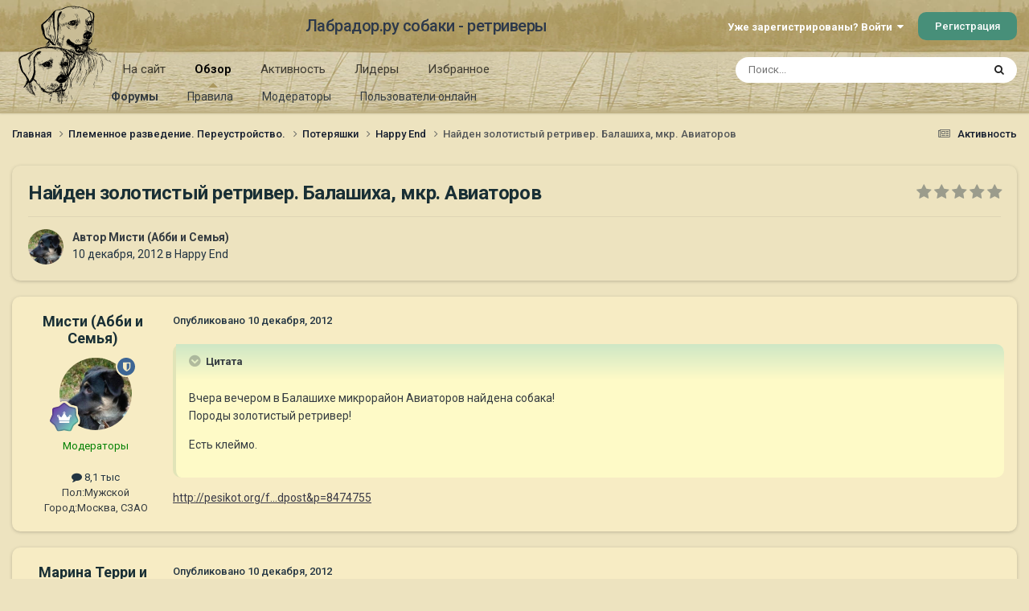

--- FILE ---
content_type: text/html;charset=UTF-8
request_url: https://labrador.ru/ipb/topic/64522-%D0%BD%D0%B0%D0%B9%D0%B4%D0%B5%D0%BD-%D0%B7%D0%BE%D0%BB%D0%BE%D1%82%D0%B8%D1%81%D1%82%D1%8B%D0%B9-%D1%80%D0%B5%D1%82%D1%80%D0%B8%D0%B2%D0%B5%D1%80-%D0%B1%D0%B0%D0%BB%D0%B0%D1%88%D0%B8%D1%85%D0%B0-%D0%BC%D0%BA%D1%80-%D0%B0%D0%B2%D0%B8%D0%B0%D1%82%D0%BE%D1%80%D0%BE%D0%B2/
body_size: 15792
content:
<!DOCTYPE html>
<html lang="ru-RU" dir="ltr">
	<head>
		<meta charset="utf-8">
		<title>Найден золотистый ретривер. Балашиха, мкр. Авиаторов - Happy End - Лабрадор.ру собаки - ретриверы</title>
		
			<!-- Yandex.Metrika counter --><div style="display:none;"><script type="text/javascript">(function(w, c) { (w[c] = w[c] || []).push(function() { try { w.yaCounter3995371 = new Ya.Metrika({id:3995371, enableAll: true, webvisor:true}); } catch(e) { } }); })(window, "yandex_metrika_callbacks");</script></div><script src="//mc.yandex.ru/metrika/watch.js" type="text/javascript" defer="defer"></script><noscript><div><img src="//mc.yandex.ru/watch/3995371" style="position:absolute; left:-9999px;" alt="" /></div></noscript><!-- /Yandex.Metrika counter -->
<script type="text/javascript">
  var _gaq = _gaq || [];
  _gaq.push(['_setAccount', 'UA-29333981-1']);
  _gaq.push(['_trackPageview']);
  (function() {
    var ga = document.createElement('script'); ga.type = 'text/javascript'; ga.async = true;
    ga.src = ('https:' == document.location.protocol ? 'https://ssl' : 'http://www') + '.google-analytics.com/ga.js';
    var s = document.getElementsByTagName('script')[0]; s.parentNode.insertBefore(ga, s);
  })();
</script>

		
		

	<meta name="viewport" content="width=device-width, initial-scale=1">


	
	
		<meta property="og:image" content="https://labrador.ru/ipb/uploads/monthly_2019_02/Labrador_ru.jpg.d0db14b50bbbd2688325be2c292d77b0.jpg">
	


	<meta name="twitter:card" content="summary_large_image" />




	
		
			
				<meta property="og:title" content="Найден золотистый ретривер. Балашиха, мкр. Авиаторов">
			
		
	

	
		
			
				<meta property="og:type" content="website">
			
		
	

	
		
			
				<meta property="og:url" content="https://labrador.ru/ipb/topic/64522-%D0%BD%D0%B0%D0%B9%D0%B4%D0%B5%D0%BD-%D0%B7%D0%BE%D0%BB%D0%BE%D1%82%D0%B8%D1%81%D1%82%D1%8B%D0%B9-%D1%80%D0%B5%D1%82%D1%80%D0%B8%D0%B2%D0%B5%D1%80-%D0%B1%D0%B0%D0%BB%D0%B0%D1%88%D0%B8%D1%85%D0%B0-%D0%BC%D0%BA%D1%80-%D0%B0%D0%B2%D0%B8%D0%B0%D1%82%D0%BE%D1%80%D0%BE%D0%B2/">
			
		
	

	
		
			
				<meta name="description" content="Вчера вечером в Балашихе микрорайон Авиаторов найдена собака!Породы золотистый ретривер!Есть клеймо. http://pesikot.org/f...dpost&amp;p=8474755">
			
		
	

	
		
			
				<meta property="og:description" content="Вчера вечером в Балашихе микрорайон Авиаторов найдена собака!Породы золотистый ретривер!Есть клеймо. http://pesikot.org/f...dpost&amp;p=8474755">
			
		
	

	
		
			
				<meta property="og:updated_time" content="2012-12-10T19:34:16Z">
			
		
	

	
		
			
				<meta property="og:site_name" content="Лабрадор.ру собаки - ретриверы">
			
		
	

	
		
			
				<meta property="og:locale" content="ru_RU">
			
		
	


	
		<link rel="canonical" href="https://labrador.ru/ipb/topic/64522-%D0%BD%D0%B0%D0%B9%D0%B4%D0%B5%D0%BD-%D0%B7%D0%BE%D0%BB%D0%BE%D1%82%D0%B8%D1%81%D1%82%D1%8B%D0%B9-%D1%80%D0%B5%D1%82%D1%80%D0%B8%D0%B2%D0%B5%D1%80-%D0%B1%D0%B0%D0%BB%D0%B0%D1%88%D0%B8%D1%85%D0%B0-%D0%BC%D0%BA%D1%80-%D0%B0%D0%B2%D0%B8%D0%B0%D1%82%D0%BE%D1%80%D0%BE%D0%B2/" />
	

<link rel="alternate" type="application/rss+xml" title="РРК Форум" href="https://labrador.ru/ipb/rss/1-rrc-%D1%84%D0%BE%D1%80%D1%83%D0%BC.xml/" />



<link rel="manifest" href="https://labrador.ru/ipb/manifest.webmanifest/">
<meta name="msapplication-config" content="https://labrador.ru/ipb/browserconfig.xml/">
<meta name="msapplication-starturl" content="/">
<meta name="application-name" content="Лабрадор.ру собаки - ретриверы">
<meta name="apple-mobile-web-app-title" content="Лабрадор.ру собаки - ретриверы">

	<meta name="theme-color" content="#bfb184">






	

	
		
			<link rel="icon" sizes="36x36" href="https://labrador.ru/ipb/uploads/monthly_2020_11/android-chrome-36x36.png?v=1710352393">
		
	

	
		
			<link rel="icon" sizes="48x48" href="https://labrador.ru/ipb/uploads/monthly_2020_11/android-chrome-48x48.png?v=1710352393">
		
	

	
		
			<link rel="icon" sizes="72x72" href="https://labrador.ru/ipb/uploads/monthly_2020_11/android-chrome-72x72.png?v=1710352393">
		
	

	
		
			<link rel="icon" sizes="96x96" href="https://labrador.ru/ipb/uploads/monthly_2020_11/android-chrome-96x96.png?v=1710352393">
		
	

	
		
			<link rel="icon" sizes="144x144" href="https://labrador.ru/ipb/uploads/monthly_2020_11/android-chrome-144x144.png?v=1710352393">
		
	

	
		
			<link rel="icon" sizes="192x192" href="https://labrador.ru/ipb/uploads/monthly_2020_11/android-chrome-192x192.png?v=1710352393">
		
	

	
		
			<link rel="icon" sizes="256x256" href="https://labrador.ru/ipb/uploads/monthly_2020_11/android-chrome-256x256.png?v=1710352393">
		
	

	
		
			<link rel="icon" sizes="384x384" href="https://labrador.ru/ipb/uploads/monthly_2020_11/android-chrome-384x384.png?v=1710352393">
		
	

	
		
			<link rel="icon" sizes="512x512" href="https://labrador.ru/ipb/uploads/monthly_2020_11/android-chrome-512x512.png?v=1710352393">
		
	

	
		
			<meta name="msapplication-square70x70logo" content="https://labrador.ru/ipb/uploads/monthly_2020_11/msapplication-square70x70logo.png?v=1710352393"/>
		
	

	
		
			<meta name="msapplication-TileImage" content="https://labrador.ru/ipb/uploads/monthly_2020_11/msapplication-TileImage.png?v=1710352393"/>
		
	

	
		
			<meta name="msapplication-square150x150logo" content="https://labrador.ru/ipb/uploads/monthly_2020_11/msapplication-square150x150logo.png?v=1710352393"/>
		
	

	
		
			<meta name="msapplication-wide310x150logo" content="https://labrador.ru/ipb/uploads/monthly_2020_11/msapplication-wide310x150logo.png?v=1710352393"/>
		
	

	
		
			<meta name="msapplication-square310x310logo" content="https://labrador.ru/ipb/uploads/monthly_2020_11/msapplication-square310x310logo.png?v=1710352393"/>
		
	

	
		
			
				<link rel="apple-touch-icon" href="https://labrador.ru/ipb/uploads/monthly_2020_11/apple-touch-icon-57x57.png?v=1710352393">
			
		
	

	
		
			
				<link rel="apple-touch-icon" sizes="60x60" href="https://labrador.ru/ipb/uploads/monthly_2020_11/apple-touch-icon-60x60.png?v=1710352393">
			
		
	

	
		
			
				<link rel="apple-touch-icon" sizes="72x72" href="https://labrador.ru/ipb/uploads/monthly_2020_11/apple-touch-icon-72x72.png?v=1710352393">
			
		
	

	
		
			
				<link rel="apple-touch-icon" sizes="76x76" href="https://labrador.ru/ipb/uploads/monthly_2020_11/apple-touch-icon-76x76.png?v=1710352393">
			
		
	

	
		
			
				<link rel="apple-touch-icon" sizes="114x114" href="https://labrador.ru/ipb/uploads/monthly_2020_11/apple-touch-icon-114x114.png?v=1710352393">
			
		
	

	
		
			
				<link rel="apple-touch-icon" sizes="120x120" href="https://labrador.ru/ipb/uploads/monthly_2020_11/apple-touch-icon-120x120.png?v=1710352393">
			
		
	

	
		
			
				<link rel="apple-touch-icon" sizes="144x144" href="https://labrador.ru/ipb/uploads/monthly_2020_11/apple-touch-icon-144x144.png?v=1710352393">
			
		
	

	
		
			
				<link rel="apple-touch-icon" sizes="152x152" href="https://labrador.ru/ipb/uploads/monthly_2020_11/apple-touch-icon-152x152.png?v=1710352393">
			
		
	

	
		
			
				<link rel="apple-touch-icon" sizes="180x180" href="https://labrador.ru/ipb/uploads/monthly_2020_11/apple-touch-icon-180x180.png?v=1710352393">
			
		
	





<link rel="preload" href="//labrador.ru/ipb/applications/core/interface/font/fontawesome-webfont.woff2?v=4.7.0" as="font" crossorigin="anonymous">
		


	<link rel="preconnect" href="https://fonts.googleapis.com">
	<link rel="preconnect" href="https://fonts.gstatic.com" crossorigin>
	
		<link href="https://fonts.googleapis.com/css2?family=Roboto:wght@300;400;500;600;700&display=swap" rel="stylesheet">
	



	<link rel='stylesheet' href='https://labrador.ru/ipb/uploads/css_built_14/341e4a57816af3ba440d891ca87450ff_framework.css?v=e1da17f76b1758739018' media='all'>

	<link rel='stylesheet' href='https://labrador.ru/ipb/uploads/css_built_14/05e81b71abe4f22d6eb8d1a929494829_responsive.css?v=e1da17f76b1758739018' media='all'>

	<link rel='stylesheet' href='https://labrador.ru/ipb/uploads/css_built_14/20446cf2d164adcc029377cb04d43d17_flags.css?v=e1da17f76b1758739018' media='all'>

	<link rel='stylesheet' href='https://labrador.ru/ipb/uploads/css_built_14/90eb5adf50a8c640f633d47fd7eb1778_core.css?v=e1da17f76b1758739018' media='all'>

	<link rel='stylesheet' href='https://labrador.ru/ipb/uploads/css_built_14/5a0da001ccc2200dc5625c3f3934497d_core_responsive.css?v=e1da17f76b1758739018' media='all'>

	<link rel='stylesheet' href='https://labrador.ru/ipb/uploads/css_built_14/62e269ced0fdab7e30e026f1d30ae516_forums.css?v=e1da17f76b1758739018' media='all'>

	<link rel='stylesheet' href='https://labrador.ru/ipb/uploads/css_built_14/76e62c573090645fb99a15a363d8620e_forums_responsive.css?v=e1da17f76b1758739018' media='all'>

	<link rel='stylesheet' href='https://labrador.ru/ipb/uploads/css_built_14/ebdea0c6a7dab6d37900b9190d3ac77b_topics.css?v=e1da17f76b1758739018' media='all'>





<link rel='stylesheet' href='https://labrador.ru/ipb/uploads/css_built_14/258adbb6e4f3e83cd3b355f84e3fa002_custom.css?v=e1da17f76b1758739018' media='all'>




		
		

        <script src="https://ajax.googleapis.com/ajax/libs/jquery/3.1.1/jquery.min.js"></script>
        <script type="text/javascript" src="/design/scrollup1.js"></script>
      <!-- Yandex.RTB -->
		<script>window.yaContextCb=window.yaContextCb||[]</script>
		<script src="https://yandex.ru/ads/system/context.js" async></script>
	</head>
	<body class='ipsApp ipsApp_front ipsJS_none ipsClearfix' data-controller='core.front.core.app' data-message="" data-pageApp='forums' data-pageLocation='front' data-pageModule='forums' data-pageController='topic' data-pageID='64522' >


<script src="https://ajax.googleapis.com/ajax/libs/jquery/3.1.1/jquery.min.js"></script>
<script type="text/javascript" src="/design/scrollup1.js"></script>

		<a href='#ipsLayout_mainArea' class='ipsHide' title='Перейти к основному содержанию на этой странице' accesskey='m'>Перейти к содержанию</a>
		
			<div id='ipsLayout_header' class='ipsClearfix'>
				





				<header>
					<div class='ipsLayout_container'>
						

<a href='https://labrador.ru/ipb/' id='elLogo' accesskey='1'><img src="https://labrador.ru/ipb/uploads/monthly_2020_11/863546834_Logo140x140ver2.png.407632b3582a04449f7a58ea362c78ab.png" alt='Лабрадор.ру собаки - ретриверы'></a>
<a href='https://labrador.ru/ipb/' id='elSiteTitle' accesskey='1'>Лабрадор.ру собаки - ретриверы</a>
						
							

	<ul id='elUserNav' class='ipsList_inline cSignedOut ipsResponsive_showDesktop'>
		
        
		
        
        
            
            <li id='elSignInLink'>
                <a href='https://labrador.ru/ipb/login/' data-ipsMenu-closeOnClick="false" data-ipsMenu id='elUserSignIn'>
                    Уже зарегистрированы? Войти &nbsp;<i class='fa fa-caret-down'></i>
                </a>
                
<div id='elUserSignIn_menu' class='ipsMenu ipsMenu_auto ipsHide'>
	<form accept-charset='utf-8' method='post' action='https://labrador.ru/ipb/login/'>
		<input type="hidden" name="csrfKey" value="eb11b0aaf4b4797c89f44ac6ed740f57">
		<input type="hidden" name="ref" value="[base64]">
		<div data-role="loginForm">
			
			
			
				<div class='ipsColumns ipsColumns_noSpacing'>
					<div class='ipsColumn ipsColumn_wide' id='elUserSignIn_internal'>
						
<div class="ipsPad ipsForm ipsForm_vertical">
	<h4 class="ipsType_sectionHead">Войти</h4>
	<br><br>
	<ul class='ipsList_reset'>
		<li class="ipsFieldRow ipsFieldRow_noLabel ipsFieldRow_fullWidth">
			
			
				<input type="text" placeholder="Отображаемое имя или email адрес" name="auth" autocomplete="email">
			
		</li>
		<li class="ipsFieldRow ipsFieldRow_noLabel ipsFieldRow_fullWidth">
			<input type="password" placeholder="Пароль" name="password" autocomplete="current-password">
		</li>
		<li class="ipsFieldRow ipsFieldRow_checkbox ipsClearfix">
			<span class="ipsCustomInput">
				<input type="checkbox" name="remember_me" id="remember_me_checkbox" value="1" checked aria-checked="true">
				<span></span>
			</span>
			<div class="ipsFieldRow_content">
				<label class="ipsFieldRow_label" for="remember_me_checkbox">Запомнить</label>
				<span class="ipsFieldRow_desc">Не рекомендуется для компьютеров с общим доступом</span>
			</div>
		</li>
		<li class="ipsFieldRow ipsFieldRow_fullWidth">
			<button type="submit" name="_processLogin" value="usernamepassword" class="ipsButton ipsButton_primary ipsButton_small" id="elSignIn_submit">Войти</button>
			
				<p class="ipsType_right ipsType_small">
					
						<a href='https://labrador.ru/ipb/lostpassword/' data-ipsDialog data-ipsDialog-title='Забыли пароль?'>
					
					Забыли пароль?</a>
				</p>
			
		</li>
	</ul>
</div>
					</div>
					<div class='ipsColumn ipsColumn_wide'>
						<div class='ipsPadding' id='elUserSignIn_external'>
							<div class='ipsAreaBackground_light ipsPadding:half'>
								
								
									<div class='ipsType_center ipsMargin_top:half'>
										

<button type="submit" name="_processLogin" value="3" class='ipsButton ipsButton_verySmall ipsButton_fullWidth ipsSocial ipsSocial_google' style="background-color: #4285F4">
	
		<span class='ipsSocial_icon'>
			
				<i class='fa fa-google'></i>
			
		</span>
		<span class='ipsSocial_text'>Войти с помощью Google</span>
	
</button>
									</div>
								
							</div>
						</div>
					</div>
				</div>
			
		</div>
	</form>
</div>
            </li>
            
        
		
			<li>
				
					<a href='https://labrador.ru/ipb/register/' data-ipsDialog data-ipsDialog-size='narrow' data-ipsDialog-title='Регистрация' id='elRegisterButton' class='ipsButton ipsButton_normal ipsButton_primary'>Регистрация</a>
				
			</li>
		
	</ul>

							
<ul class='ipsMobileHamburger ipsList_reset ipsResponsive_hideDesktop'>
	<li data-ipsDrawer data-ipsDrawer-drawerElem='#elMobileDrawer'>
		<a href='#'>
			
			
				
			
			
			
			<i class='fa fa-navicon'></i>
		</a>
	</li>
</ul>
						
					</div>
				</header>
				

	<nav data-controller='core.front.core.navBar' class=' ipsResponsive_showDesktop'>
		<div class='ipsNavBar_primary ipsLayout_container '>
			<ul data-role="primaryNavBar" class='ipsClearfix'>
				


	
		
		
		<li  id='elNavSecondary_14' data-role="navBarItem" data-navApp="core" data-navExt="CustomItem">
			
			
				<a href="https://labrador.ru"  data-navItem-id="14" >
					На сайт<span class='ipsNavBar_active__identifier'></span>
				</a>
			
			
				<ul class='ipsNavBar_secondary ipsHide' data-role='secondaryNavBar'>
					


	
		
		
		<li  id='elNavSecondary_15' data-role="navBarItem" data-navApp="core" data-navExt="CustomItem">
			
			
				<a href="https://labrador.ru"  data-navItem-id="15" >
					Главная<span class='ipsNavBar_active__identifier'></span>
				</a>
			
			
		</li>
	
	

	
		
		
		<li  id='elNavSecondary_16' data-role="navBarItem" data-navApp="core" data-navExt="CustomItem">
			
			
				<a href="https://labrador.ru/puppies.php"  data-navItem-id="16" >
					Щенки<span class='ipsNavBar_active__identifier'></span>
				</a>
			
			
		</li>
	
	

	
		
		
		<li  id='elNavSecondary_17' data-role="navBarItem" data-navApp="core" data-navExt="CustomItem">
			
			
				<a href="https://labrador.ru/personalities/"  data-navItem-id="17" >
					Персоналии<span class='ipsNavBar_active__identifier'></span>
				</a>
			
			
		</li>
	
	

					<li class='ipsHide' id='elNavigationMore_14' data-role='navMore'>
						<a href='#' data-ipsMenu data-ipsMenu-appendTo='#elNavigationMore_14' id='elNavigationMore_14_dropdown'>Больше <i class='fa fa-caret-down'></i></a>
						<ul class='ipsHide ipsMenu ipsMenu_auto' id='elNavigationMore_14_dropdown_menu' data-role='moreDropdown'></ul>
					</li>
				</ul>
			
		</li>
	
	

	
		
		
			
		
		<li class='ipsNavBar_active' data-active id='elNavSecondary_1' data-role="navBarItem" data-navApp="core" data-navExt="CustomItem">
			
			
				<a href="https://labrador.ru/ipb/"  data-navItem-id="1" data-navDefault>
					Обзор<span class='ipsNavBar_active__identifier'></span>
				</a>
			
			
				<ul class='ipsNavBar_secondary ' data-role='secondaryNavBar'>
					


	
		
		
			
		
		<li class='ipsNavBar_active' data-active id='elNavSecondary_3' data-role="navBarItem" data-navApp="forums" data-navExt="Forums">
			
			
				<a href="https://labrador.ru/ipb/"  data-navItem-id="3" data-navDefault>
					Форумы<span class='ipsNavBar_active__identifier'></span>
				</a>
			
			
		</li>
	
	

	
		
		
		<li  id='elNavSecondary_5' data-role="navBarItem" data-navApp="core" data-navExt="Guidelines">
			
			
				<a href="https://labrador.ru/ipb/guidelines/"  data-navItem-id="5" >
					Правила<span class='ipsNavBar_active__identifier'></span>
				</a>
			
			
		</li>
	
	

	
		
		
		<li  id='elNavSecondary_6' data-role="navBarItem" data-navApp="core" data-navExt="StaffDirectory">
			
			
				<a href="https://labrador.ru/ipb/staff/"  data-navItem-id="6" >
					Модераторы<span class='ipsNavBar_active__identifier'></span>
				</a>
			
			
		</li>
	
	

	
		
		
		<li  id='elNavSecondary_7' data-role="navBarItem" data-navApp="core" data-navExt="OnlineUsers">
			
			
				<a href="https://labrador.ru/ipb/online/"  data-navItem-id="7" >
					Пользователи онлайн<span class='ipsNavBar_active__identifier'></span>
				</a>
			
			
		</li>
	
	

					<li class='ipsHide' id='elNavigationMore_1' data-role='navMore'>
						<a href='#' data-ipsMenu data-ipsMenu-appendTo='#elNavigationMore_1' id='elNavigationMore_1_dropdown'>Больше <i class='fa fa-caret-down'></i></a>
						<ul class='ipsHide ipsMenu ipsMenu_auto' id='elNavigationMore_1_dropdown_menu' data-role='moreDropdown'></ul>
					</li>
				</ul>
			
		</li>
	
	

	
		
		
		<li  id='elNavSecondary_2' data-role="navBarItem" data-navApp="core" data-navExt="CustomItem">
			
			
				<a href="https://labrador.ru/ipb/discover/"  data-navItem-id="2" >
					Активность<span class='ipsNavBar_active__identifier'></span>
				</a>
			
			
				<ul class='ipsNavBar_secondary ipsHide' data-role='secondaryNavBar'>
					


	
		
		
		<li  id='elNavSecondary_8' data-role="navBarItem" data-navApp="core" data-navExt="AllActivity">
			
			
				<a href="https://labrador.ru/ipb/discover/"  data-navItem-id="8" >
					Активность<span class='ipsNavBar_active__identifier'></span>
				</a>
			
			
		</li>
	
	

	
		
		
		<li  id='elNavSecondary_9' data-role="navBarItem" data-navApp="core" data-navExt="YourActivityStreams">
			
			
				<a href="#"  data-navItem-id="9" >
					Ленты моей активности<span class='ipsNavBar_active__identifier'></span>
				</a>
			
			
		</li>
	
	

	
		
		
		<li  id='elNavSecondary_10' data-role="navBarItem" data-navApp="core" data-navExt="YourActivityStreamsItem">
			
			
				<a href="https://labrador.ru/ipb/discover/unread/"  data-navItem-id="10" >
					Непрочитанное<span class='ipsNavBar_active__identifier'></span>
				</a>
			
			
		</li>
	
	

	
		
		
		<li  id='elNavSecondary_11' data-role="navBarItem" data-navApp="core" data-navExt="YourActivityStreamsItem">
			
			
				<a href="https://labrador.ru/ipb/discover/content-started/"  data-navItem-id="11" >
					Созданный мной контент<span class='ipsNavBar_active__identifier'></span>
				</a>
			
			
		</li>
	
	

	
		
		
		<li  id='elNavSecondary_12' data-role="navBarItem" data-navApp="core" data-navExt="Search">
			
			
				<a href="https://labrador.ru/ipb/search/"  data-navItem-id="12" >
					Поиск<span class='ipsNavBar_active__identifier'></span>
				</a>
			
			
		</li>
	
	

					<li class='ipsHide' id='elNavigationMore_2' data-role='navMore'>
						<a href='#' data-ipsMenu data-ipsMenu-appendTo='#elNavigationMore_2' id='elNavigationMore_2_dropdown'>Больше <i class='fa fa-caret-down'></i></a>
						<ul class='ipsHide ipsMenu ipsMenu_auto' id='elNavigationMore_2_dropdown_menu' data-role='moreDropdown'></ul>
					</li>
				</ul>
			
		</li>
	
	

	
		
		
		<li  id='elNavSecondary_20' data-role="navBarItem" data-navApp="core" data-navExt="Leaderboard">
			
			
				<a href="https://labrador.ru/ipb/leaderboard/"  data-navItem-id="20" >
					Лидеры<span class='ipsNavBar_active__identifier'></span>
				</a>
			
			
		</li>
	
	

	
		
		
		<li  id='elNavSecondary_21' data-role="navBarItem" data-navApp="core" data-navExt="Promoted">
			
			
				<a href="https://labrador.ru/ipb/ourpicks/"  data-navItem-id="21" >
					Избранное<span class='ipsNavBar_active__identifier'></span>
				</a>
			
			
		</li>
	
	

	
	

				<li class='ipsHide' id='elNavigationMore' data-role='navMore'>
					<a href='#' data-ipsMenu data-ipsMenu-appendTo='#elNavigationMore' id='elNavigationMore_dropdown'>Больше</a>
					<ul class='ipsNavBar_secondary ipsHide' data-role='secondaryNavBar'>
						<li class='ipsHide' id='elNavigationMore_more' data-role='navMore'>
							<a href='#' data-ipsMenu data-ipsMenu-appendTo='#elNavigationMore_more' id='elNavigationMore_more_dropdown'>Больше <i class='fa fa-caret-down'></i></a>
							<ul class='ipsHide ipsMenu ipsMenu_auto' id='elNavigationMore_more_dropdown_menu' data-role='moreDropdown'></ul>
						</li>
					</ul>
				</li>
			</ul>
			

	<div id="elSearchWrapper">
		<div id='elSearch' data-controller="core.front.core.quickSearch">
			<form accept-charset='utf-8' action='//labrador.ru/ipb/search/?do=quicksearch' method='post'>
                <input type='search' id='elSearchField' placeholder='Поиск...' name='q' autocomplete='off' aria-label='Поиск'>
                <details class='cSearchFilter'>
                    <summary class='cSearchFilter__text'></summary>
                    <ul class='cSearchFilter__menu'>
                        
                        <li><label><input type="radio" name="type" value="all" ><span class='cSearchFilter__menuText'>Везде</span></label></li>
                        
                            
                                <li><label><input type="radio" name="type" value='contextual_{&quot;type&quot;:&quot;forums_topic&quot;,&quot;nodes&quot;:15}' checked><span class='cSearchFilter__menuText'>Этот форум</span></label></li>
                            
                                <li><label><input type="radio" name="type" value='contextual_{&quot;type&quot;:&quot;forums_topic&quot;,&quot;item&quot;:64522}' checked><span class='cSearchFilter__menuText'>Эта тема</span></label></li>
                            
                        
                        
                            <li><label><input type="radio" name="type" value="core_statuses_status"><span class='cSearchFilter__menuText'>Обновления статусов</span></label></li>
                        
                            <li><label><input type="radio" name="type" value="forums_topic"><span class='cSearchFilter__menuText'>Темы</span></label></li>
                        
                            <li><label><input type="radio" name="type" value="core_members"><span class='cSearchFilter__menuText'>Пользователи</span></label></li>
                        
                    </ul>
                </details>
				<button class='cSearchSubmit' type="submit" aria-label='Поиск'><i class="fa fa-search"></i></button>
			</form>
		</div>
	</div>

		</div>
	</nav>

				
<ul id='elMobileNav' class='ipsResponsive_hideDesktop' data-controller='core.front.core.mobileNav'>
	
		
			
			
				
				
			
				
				
			
				
					<li id='elMobileBreadcrumb'>
						<a href='https://labrador.ru/ipb/forum/15-happy-end/'>
							<span>Happy End</span>
						</a>
					</li>
				
				
			
				
				
			
		
	
	
	
	<li >
		<a data-action="defaultStream" href='https://labrador.ru/ipb/discover/'><i class="fa fa-newspaper-o" aria-hidden="true"></i></a>
	</li>

	

	
		<li class='ipsJS_show'>
			<a href='https://labrador.ru/ipb/search/'><i class='fa fa-search'></i></a>
		</li>
	
</ul>
			</div>
		
		<main id='ipsLayout_body' class='ipsLayout_container'>
			<div id='ipsLayout_contentArea'>
				<div id='ipsLayout_contentWrapper'>
					
<nav class='ipsBreadcrumb ipsBreadcrumb_top ipsFaded_withHover'>
	

	<ul class='ipsList_inline ipsPos_right'>
		
		<li >
			<a data-action="defaultStream" class='ipsType_light '  href='https://labrador.ru/ipb/discover/'><i class="fa fa-newspaper-o" aria-hidden="true"></i> <span>Активность</span></a>
		</li>
		
	</ul>

	<ul data-role="breadcrumbList">
		<li>
			<a title="Главная" href='https://labrador.ru/ipb/'>
				<span>Главная <i class='fa fa-angle-right'></i></span>
			</a>
		</li>
		
		
			<li>
				
					<a href='https://labrador.ru/ipb/forum/58-%D0%BF%D0%BB%D0%B5%D0%BC%D0%B5%D0%BD%D0%BD%D0%BE%D0%B5-%D1%80%D0%B0%D0%B7%D0%B2%D0%B5%D0%B4%D0%B5%D0%BD%D0%B8%D0%B5-%D0%BF%D0%B5%D1%80%D0%B5%D1%83%D1%81%D1%82%D1%80%D0%BE%D0%B9%D1%81%D1%82%D0%B2%D0%BE/'>
						<span>Племенное разведение. Переустройство. <i class='fa fa-angle-right' aria-hidden="true"></i></span>
					</a>
				
			</li>
		
			<li>
				
					<a href='https://labrador.ru/ipb/forum/8-%D0%BF%D0%BE%D1%82%D0%B5%D1%80%D1%8F%D1%88%D0%BA%D0%B8/'>
						<span>Потеряшки <i class='fa fa-angle-right' aria-hidden="true"></i></span>
					</a>
				
			</li>
		
			<li>
				
					<a href='https://labrador.ru/ipb/forum/15-happy-end/'>
						<span>Happy End <i class='fa fa-angle-right' aria-hidden="true"></i></span>
					</a>
				
			</li>
		
			<li>
				
					Найден золотистый ретривер. Балашиха, мкр. Авиаторов
				
			</li>
		
	</ul>
</nav>
					
					<div id='ipsLayout_mainArea'>
						
						
						
						

	




						



<div class='ipsPageHeader ipsResponsive_pull ipsBox ipsPadding sm:ipsPadding:half ipsMargin_bottom'>
		
	
	<div class='ipsFlex ipsFlex-ai:center ipsFlex-fw:wrap ipsGap:4'>
		<div class='ipsFlex-flex:11'>
			<h1 class='ipsType_pageTitle ipsContained_container'>
				

				
				
					<span class='ipsType_break ipsContained'>
						<span>Найден золотистый ретривер. Балашиха, мкр. Авиаторов</span>
					</span>
				
			</h1>
			
			
		</div>
		
			<div class='ipsFlex-flex:00 ipsType_light'>
				
				
<div  class='ipsClearfix ipsRating  ipsRating_veryLarge'>
	
	<ul class='ipsRating_collective'>
		
			
				<li class='ipsRating_off'>
					<i class='fa fa-star'></i>
				</li>
			
		
			
				<li class='ipsRating_off'>
					<i class='fa fa-star'></i>
				</li>
			
		
			
				<li class='ipsRating_off'>
					<i class='fa fa-star'></i>
				</li>
			
		
			
				<li class='ipsRating_off'>
					<i class='fa fa-star'></i>
				</li>
			
		
			
				<li class='ipsRating_off'>
					<i class='fa fa-star'></i>
				</li>
			
		
	</ul>
</div>
			</div>
		
	</div>
	<hr class='ipsHr'>
	<div class='ipsPageHeader__meta ipsFlex ipsFlex-jc:between ipsFlex-ai:center ipsFlex-fw:wrap ipsGap:3'>
		<div class='ipsFlex-flex:11'>
			<div class='ipsPhotoPanel ipsPhotoPanel_mini ipsPhotoPanel_notPhone ipsClearfix'>
				


	<a href="https://labrador.ru/ipb/profile/7981-%D0%BC%D0%B8%D1%81%D1%82%D0%B8-%D0%B0%D0%B1%D0%B1%D0%B8-%D0%B8-%D1%81%D0%B5%D0%BC%D1%8C%D1%8F/" rel="nofollow" data-ipsHover data-ipsHover-width="370" data-ipsHover-target="https://labrador.ru/ipb/profile/7981-%D0%BC%D0%B8%D1%81%D1%82%D0%B8-%D0%B0%D0%B1%D0%B1%D0%B8-%D0%B8-%D1%81%D0%B5%D0%BC%D1%8C%D1%8F/?do=hovercard" class="ipsUserPhoto ipsUserPhoto_mini" title="Перейти в профиль Мисти (Абби и Семья)">
		<img src='https://labrador.ru/ipb/uploads/monthly_2025_10/IMG_20251009_103121.thumb.jpg.35f167b1a0c535092587a63ff588e8dd.jpg' alt='Мисти (Абби и Семья)' loading="lazy">
	</a>

				<div>
					<p class='ipsType_reset ipsType_blendLinks'>
						<span class='ipsType_normal'>
						
							<strong>Автор 


<a href='https://labrador.ru/ipb/profile/7981-%D0%BC%D0%B8%D1%81%D1%82%D0%B8-%D0%B0%D0%B1%D0%B1%D0%B8-%D0%B8-%D1%81%D0%B5%D0%BC%D1%8C%D1%8F/' rel="nofollow" data-ipsHover data-ipsHover-width='370' data-ipsHover-target='https://labrador.ru/ipb/profile/7981-%D0%BC%D0%B8%D1%81%D1%82%D0%B8-%D0%B0%D0%B1%D0%B1%D0%B8-%D0%B8-%D1%81%D0%B5%D0%BC%D1%8C%D1%8F/?do=hovercard&amp;referrer=https%253A%252F%252Flabrador.ru%252Fipb%252Ftopic%252F64522-%2525D0%2525BD%2525D0%2525B0%2525D0%2525B9%2525D0%2525B4%2525D0%2525B5%2525D0%2525BD-%2525D0%2525B7%2525D0%2525BE%2525D0%2525BB%2525D0%2525BE%2525D1%252582%2525D0%2525B8%2525D1%252581%2525D1%252582%2525D1%25258B%2525D0%2525B9-%2525D1%252580%2525D0%2525B5%2525D1%252582%2525D1%252580%2525D0%2525B8%2525D0%2525B2%2525D0%2525B5%2525D1%252580-%2525D0%2525B1%2525D0%2525B0%2525D0%2525BB%2525D0%2525B0%2525D1%252588%2525D0%2525B8%2525D1%252585%2525D0%2525B0-%2525D0%2525BC%2525D0%2525BA%2525D1%252580-%2525D0%2525B0%2525D0%2525B2%2525D0%2525B8%2525D0%2525B0%2525D1%252582%2525D0%2525BE%2525D1%252580%2525D0%2525BE%2525D0%2525B2%252F' title="Перейти в профиль Мисти (Абби и Семья)" class="ipsType_break">Мисти (Абби и Семья)</a></strong><br />
							<span class='ipsType_light'><time datetime='2012-12-10T12:50:22Z' title='10.12.2012 12:50' data-short='13 г.'>10 декабря, 2012</time> в <a href="https://labrador.ru/ipb/forum/15-happy-end/">Happy End</a></span>
						
						</span>
					</p>
				</div>
			</div>
		</div>
					
	</div>
	
	
</div>








<div class='ipsClearfix'>
	<ul class="ipsToolList ipsToolList_horizontal ipsClearfix ipsSpacer_both ipsResponsive_hidePhone">
		
		
		
	</ul>
</div>

<div id='comments' data-controller='core.front.core.commentFeed,forums.front.topic.view, core.front.core.ignoredComments' data-autoPoll data-baseURL='https://labrador.ru/ipb/topic/64522-%D0%BD%D0%B0%D0%B9%D0%B4%D0%B5%D0%BD-%D0%B7%D0%BE%D0%BB%D0%BE%D1%82%D0%B8%D1%81%D1%82%D1%8B%D0%B9-%D1%80%D0%B5%D1%82%D1%80%D0%B8%D0%B2%D0%B5%D1%80-%D0%B1%D0%B0%D0%BB%D0%B0%D1%88%D0%B8%D1%85%D0%B0-%D0%BC%D0%BA%D1%80-%D0%B0%D0%B2%D0%B8%D0%B0%D1%82%D0%BE%D1%80%D0%BE%D0%B2/' data-lastPage data-feedID='topic-64522' class='cTopic ipsClear ipsSpacer_top'>
	
			
	

	

<div data-controller='core.front.core.recommendedComments' data-url='https://labrador.ru/ipb/topic/64522-%D0%BD%D0%B0%D0%B9%D0%B4%D0%B5%D0%BD-%D0%B7%D0%BE%D0%BB%D0%BE%D1%82%D0%B8%D1%81%D1%82%D1%8B%D0%B9-%D1%80%D0%B5%D1%82%D1%80%D0%B8%D0%B2%D0%B5%D1%80-%D0%B1%D0%B0%D0%BB%D0%B0%D1%88%D0%B8%D1%85%D0%B0-%D0%BC%D0%BA%D1%80-%D0%B0%D0%B2%D0%B8%D0%B0%D1%82%D0%BE%D1%80%D0%BE%D0%B2/?recommended=comments' class='ipsRecommendedComments ipsHide'>
	<div data-role="recommendedComments">
		<h2 class='ipsType_sectionHead ipsType_large ipsType_bold ipsMargin_bottom'>Рекомендуемые сообщения</h2>
		
	</div>
</div>
	
	<div id="elPostFeed" data-role='commentFeed' data-controller='core.front.core.moderation' >
		<form action="https://labrador.ru/ipb/topic/64522-%D0%BD%D0%B0%D0%B9%D0%B4%D0%B5%D0%BD-%D0%B7%D0%BE%D0%BB%D0%BE%D1%82%D0%B8%D1%81%D1%82%D1%8B%D0%B9-%D1%80%D0%B5%D1%82%D1%80%D0%B8%D0%B2%D0%B5%D1%80-%D0%B1%D0%B0%D0%BB%D0%B0%D1%88%D0%B8%D1%85%D0%B0-%D0%BC%D0%BA%D1%80-%D0%B0%D0%B2%D0%B8%D0%B0%D1%82%D0%BE%D1%80%D0%BE%D0%B2/?csrfKey=eb11b0aaf4b4797c89f44ac6ed740f57&amp;do=multimodComment" method="post" data-ipsPageAction data-role='moderationTools'>
			
			
				

					

					
					



<a id='findComment-2115347'></a>
<a id='comment-2115347'></a>
<article  id='elComment_2115347' class='cPost ipsBox ipsResponsive_pull  ipsComment  ipsComment_parent ipsClearfix ipsClear ipsColumns ipsColumns_noSpacing ipsColumns_collapsePhone    '>
	

	

	<div class='cAuthorPane_mobile ipsResponsive_showPhone'>
		<div class='cAuthorPane_photo'>
			<div class='cAuthorPane_photoWrap'>
				


	<a href="https://labrador.ru/ipb/profile/7981-%D0%BC%D0%B8%D1%81%D1%82%D0%B8-%D0%B0%D0%B1%D0%B1%D0%B8-%D0%B8-%D1%81%D0%B5%D0%BC%D1%8C%D1%8F/" rel="nofollow" data-ipsHover data-ipsHover-width="370" data-ipsHover-target="https://labrador.ru/ipb/profile/7981-%D0%BC%D0%B8%D1%81%D1%82%D0%B8-%D0%B0%D0%B1%D0%B1%D0%B8-%D0%B8-%D1%81%D0%B5%D0%BC%D1%8C%D1%8F/?do=hovercard" class="ipsUserPhoto ipsUserPhoto_large" title="Перейти в профиль Мисти (Абби и Семья)">
		<img src='https://labrador.ru/ipb/uploads/monthly_2025_10/IMG_20251009_103121.thumb.jpg.35f167b1a0c535092587a63ff588e8dd.jpg' alt='Мисти (Абби и Семья)' loading="lazy">
	</a>

				
				<span class="cAuthorPane_badge cAuthorPane_badge--moderator" data-ipsTooltip title="Мисти (Абби и Семья) модератор"></span>
				
				
					<a href="https://labrador.ru/ipb/profile/7981-%D0%BC%D0%B8%D1%81%D1%82%D0%B8-%D0%B0%D0%B1%D0%B1%D0%B8-%D0%B8-%D1%81%D0%B5%D0%BC%D1%8C%D1%8F/badges/" rel="nofollow">
						
<img src='https://labrador.ru/ipb/uploads/monthly_2021_06/14_GrandMaster.svg' loading="lazy" alt="Grand Master" class="cAuthorPane_badge cAuthorPane_badge--rank ipsOutline ipsOutline:2px" data-ipsTooltip title="Звание: Grand Master (14/14)">
					</a>
				
			</div>
		</div>
		<div class='cAuthorPane_content'>
			<h3 class='ipsType_sectionHead cAuthorPane_author ipsType_break ipsType_blendLinks ipsFlex ipsFlex-ai:center'>
				


<a href='https://labrador.ru/ipb/profile/7981-%D0%BC%D0%B8%D1%81%D1%82%D0%B8-%D0%B0%D0%B1%D0%B1%D0%B8-%D0%B8-%D1%81%D0%B5%D0%BC%D1%8C%D1%8F/' rel="nofollow" data-ipsHover data-ipsHover-width='370' data-ipsHover-target='https://labrador.ru/ipb/profile/7981-%D0%BC%D0%B8%D1%81%D1%82%D0%B8-%D0%B0%D0%B1%D0%B1%D0%B8-%D0%B8-%D1%81%D0%B5%D0%BC%D1%8C%D1%8F/?do=hovercard&amp;referrer=https%253A%252F%252Flabrador.ru%252Fipb%252Ftopic%252F64522-%2525D0%2525BD%2525D0%2525B0%2525D0%2525B9%2525D0%2525B4%2525D0%2525B5%2525D0%2525BD-%2525D0%2525B7%2525D0%2525BE%2525D0%2525BB%2525D0%2525BE%2525D1%252582%2525D0%2525B8%2525D1%252581%2525D1%252582%2525D1%25258B%2525D0%2525B9-%2525D1%252580%2525D0%2525B5%2525D1%252582%2525D1%252580%2525D0%2525B8%2525D0%2525B2%2525D0%2525B5%2525D1%252580-%2525D0%2525B1%2525D0%2525B0%2525D0%2525BB%2525D0%2525B0%2525D1%252588%2525D0%2525B8%2525D1%252585%2525D0%2525B0-%2525D0%2525BC%2525D0%2525BA%2525D1%252580-%2525D0%2525B0%2525D0%2525B2%2525D0%2525B8%2525D0%2525B0%2525D1%252582%2525D0%2525BE%2525D1%252580%2525D0%2525BE%2525D0%2525B2%252F' title="Перейти в профиль Мисти (Абби и Семья)" class="ipsType_break"><span style='color:green'>Мисти (Абби и Семья)</span></a>
			</h3>
			<div class='ipsType_light ipsType_reset'>
			    <a href='https://labrador.ru/ipb/topic/64522-%D0%BD%D0%B0%D0%B9%D0%B4%D0%B5%D0%BD-%D0%B7%D0%BE%D0%BB%D0%BE%D1%82%D0%B8%D1%81%D1%82%D1%8B%D0%B9-%D1%80%D0%B5%D1%82%D1%80%D0%B8%D0%B2%D0%B5%D1%80-%D0%B1%D0%B0%D0%BB%D0%B0%D1%88%D0%B8%D1%85%D0%B0-%D0%BC%D0%BA%D1%80-%D0%B0%D0%B2%D0%B8%D0%B0%D1%82%D0%BE%D1%80%D0%BE%D0%B2/#findComment-2115347' rel="nofollow" class='ipsType_blendLinks'>Опубликовано <time datetime='2012-12-10T12:50:22Z' title='10.12.2012 12:50' data-short='13 г.'>10 декабря, 2012</time></a>
				
			</div>
		</div>
	</div>
	<aside class='ipsComment_author cAuthorPane ipsColumn ipsColumn_medium ipsResponsive_hidePhone'>
		<h3 class='ipsType_sectionHead cAuthorPane_author ipsType_blendLinks ipsType_break'><strong>


<a href='https://labrador.ru/ipb/profile/7981-%D0%BC%D0%B8%D1%81%D1%82%D0%B8-%D0%B0%D0%B1%D0%B1%D0%B8-%D0%B8-%D1%81%D0%B5%D0%BC%D1%8C%D1%8F/' rel="nofollow" data-ipsHover data-ipsHover-width='370' data-ipsHover-target='https://labrador.ru/ipb/profile/7981-%D0%BC%D0%B8%D1%81%D1%82%D0%B8-%D0%B0%D0%B1%D0%B1%D0%B8-%D0%B8-%D1%81%D0%B5%D0%BC%D1%8C%D1%8F/?do=hovercard&amp;referrer=https%253A%252F%252Flabrador.ru%252Fipb%252Ftopic%252F64522-%2525D0%2525BD%2525D0%2525B0%2525D0%2525B9%2525D0%2525B4%2525D0%2525B5%2525D0%2525BD-%2525D0%2525B7%2525D0%2525BE%2525D0%2525BB%2525D0%2525BE%2525D1%252582%2525D0%2525B8%2525D1%252581%2525D1%252582%2525D1%25258B%2525D0%2525B9-%2525D1%252580%2525D0%2525B5%2525D1%252582%2525D1%252580%2525D0%2525B8%2525D0%2525B2%2525D0%2525B5%2525D1%252580-%2525D0%2525B1%2525D0%2525B0%2525D0%2525BB%2525D0%2525B0%2525D1%252588%2525D0%2525B8%2525D1%252585%2525D0%2525B0-%2525D0%2525BC%2525D0%2525BA%2525D1%252580-%2525D0%2525B0%2525D0%2525B2%2525D0%2525B8%2525D0%2525B0%2525D1%252582%2525D0%2525BE%2525D1%252580%2525D0%2525BE%2525D0%2525B2%252F' title="Перейти в профиль Мисти (Абби и Семья)" class="ipsType_break">Мисти (Абби и Семья)</a></strong>
			
		</h3>
		<ul class='cAuthorPane_info ipsList_reset'>
			<li data-role='photo' class='cAuthorPane_photo'>
				<div class='cAuthorPane_photoWrap'>
					


	<a href="https://labrador.ru/ipb/profile/7981-%D0%BC%D0%B8%D1%81%D1%82%D0%B8-%D0%B0%D0%B1%D0%B1%D0%B8-%D0%B8-%D1%81%D0%B5%D0%BC%D1%8C%D1%8F/" rel="nofollow" data-ipsHover data-ipsHover-width="370" data-ipsHover-target="https://labrador.ru/ipb/profile/7981-%D0%BC%D0%B8%D1%81%D1%82%D0%B8-%D0%B0%D0%B1%D0%B1%D0%B8-%D0%B8-%D1%81%D0%B5%D0%BC%D1%8C%D1%8F/?do=hovercard" class="ipsUserPhoto ipsUserPhoto_large" title="Перейти в профиль Мисти (Абби и Семья)">
		<img src='https://labrador.ru/ipb/uploads/monthly_2025_10/IMG_20251009_103121.thumb.jpg.35f167b1a0c535092587a63ff588e8dd.jpg' alt='Мисти (Абби и Семья)' loading="lazy">
	</a>

					
						<span class="cAuthorPane_badge cAuthorPane_badge--moderator" data-ipsTooltip title="Мисти (Абби и Семья) модератор"></span>
					
					
						
<img src='https://labrador.ru/ipb/uploads/monthly_2021_06/14_GrandMaster.svg' loading="lazy" alt="Grand Master" class="cAuthorPane_badge cAuthorPane_badge--rank ipsOutline ipsOutline:2px" data-ipsTooltip title="Звание: Grand Master (14/14)">
					
				</div>
			</li>
			
				<li data-role='group'><span style='color:green'>Модераторы</span></li>
				
			
			
				<li data-role='stats' class='ipsMargin_top'>
					<ul class="ipsList_reset ipsType_light ipsFlex ipsFlex-ai:center ipsFlex-jc:center ipsGap_row:2 cAuthorPane_stats">
						<li>
							
								<a href="https://labrador.ru/ipb/profile/7981-%D0%BC%D0%B8%D1%81%D1%82%D0%B8-%D0%B0%D0%B1%D0%B1%D0%B8-%D0%B8-%D1%81%D0%B5%D0%BC%D1%8C%D1%8F/content/" rel="nofollow" title="8 053 сообщения" data-ipsTooltip class="ipsType_blendLinks">
							
								<i class="fa fa-comment"></i> 8,1 тыс
							
								</a>
							
						</li>
						
					</ul>
				</li>
			
			
				

	
	<li data-role='custom-field' class='ipsResponsive_hidePhone ipsType_break'>
		
<span class='ft'>Пол:</span><span class='fc'>Мужской</span>
	</li>
	
	<li data-role='custom-field' class='ipsResponsive_hidePhone ipsType_break'>
		
<span class='ft'>Город:</span><span class='fc'>Москва, СЗАО</span>
	</li>
	

			
		</ul>
	</aside>
	<div class='ipsColumn ipsColumn_fluid ipsMargin:none'>
		

<div id='comment-2115347_wrap' data-controller='core.front.core.comment' data-commentApp='forums' data-commentType='forums' data-commentID="2115347" data-quoteData='{&quot;userid&quot;:7981,&quot;username&quot;:&quot;\u041c\u0438\u0441\u0442\u0438 (\u0410\u0431\u0431\u0438 \u0438 \u0421\u0435\u043c\u044c\u044f)&quot;,&quot;timestamp&quot;:1355143822,&quot;contentapp&quot;:&quot;forums&quot;,&quot;contenttype&quot;:&quot;forums&quot;,&quot;contentid&quot;:64522,&quot;contentclass&quot;:&quot;forums_Topic&quot;,&quot;contentcommentid&quot;:2115347}' class='ipsComment_content ipsType_medium'>

	<div class='ipsComment_meta ipsType_light ipsFlex ipsFlex-ai:center ipsFlex-jc:between ipsFlex-fd:row-reverse'>
		<div class='ipsType_light ipsType_reset ipsType_blendLinks ipsComment_toolWrap'>
			<div class='ipsResponsive_hidePhone ipsComment_badges'>
				<ul class='ipsList_reset ipsFlex ipsFlex-jc:end ipsFlex-fw:wrap ipsGap:2 ipsGap_row:1'>
					
					
					
					
					
				</ul>
			</div>
			<ul class='ipsList_reset ipsComment_tools'>
				<li>
					<a href='#elControls_2115347_menu' class='ipsComment_ellipsis' id='elControls_2115347' title='Ещё...' data-ipsMenu data-ipsMenu-appendTo='#comment-2115347_wrap'><i class='fa fa-ellipsis-h'></i></a>
					<ul id='elControls_2115347_menu' class='ipsMenu ipsMenu_narrow ipsHide'>
						
						
                        
						
						
						
							
								
							
							
							
							
							
							
						
					</ul>
				</li>
				
			</ul>
		</div>

		<div class='ipsType_reset ipsResponsive_hidePhone'>
		   
		   Опубликовано <time datetime='2012-12-10T12:50:22Z' title='10.12.2012 12:50' data-short='13 г.'>10 декабря, 2012</time>
		   
			
			<span class='ipsResponsive_hidePhone'>
				
				
			</span>
		</div>
	</div>

	

    

	<div class='cPost_contentWrap'>
		
		<div data-role='commentContent' class='ipsType_normal ipsType_richText ipsPadding_bottom ipsContained' data-controller='core.front.core.lightboxedImages'>
			
<blockquote data-ipsquote="" class="ipsQuote"><div>Вчера вечером в Балашихе микрорайон Авиаторов найдена собака!<p>Породы золотистый ретривер!</p><p>Есть клеймо.</p><p> </p></div></blockquote><p><a href="http://pesikot.org/forum/index.php?s=&amp;showtopic=455&amp;view=findpost&amp;p=8474755" rel="external nofollow">http://pesikot.org/f...dpost&amp;p=8474755</a></p>


			
		</div>

		

		
			

		
	</div>

	
    
</div>
	</div>
</article>
					
					
					
				

					

					
					



<a id='findComment-2115542'></a>
<a id='comment-2115542'></a>
<article  id='elComment_2115542' class='cPost ipsBox ipsResponsive_pull  ipsComment  ipsComment_parent ipsClearfix ipsClear ipsColumns ipsColumns_noSpacing ipsColumns_collapsePhone    '>
	

	

	<div class='cAuthorPane_mobile ipsResponsive_showPhone'>
		<div class='cAuthorPane_photo'>
			<div class='cAuthorPane_photoWrap'>
				


	<a href="https://labrador.ru/ipb/profile/772-%D0%BC%D0%B0%D1%80%D0%B8%D0%BD%D0%B0-%D1%82%D0%B5%D1%80%D1%80%D0%B8-%D0%B8-%D1%85%D0%BE%D0%BB%D0%BB%D0%B8/" rel="nofollow" data-ipsHover data-ipsHover-width="370" data-ipsHover-target="https://labrador.ru/ipb/profile/772-%D0%BC%D0%B0%D1%80%D0%B8%D0%BD%D0%B0-%D1%82%D0%B5%D1%80%D1%80%D0%B8-%D0%B8-%D1%85%D0%BE%D0%BB%D0%BB%D0%B8/?do=hovercard" class="ipsUserPhoto ipsUserPhoto_large" title="Перейти в профиль Марина Терри и Холли">
		<img src='https://labrador.ru/ipb/uploads/monthly_2025_02/IMG_4525.thumb.png.05962c77adca42ccde16789e64a0707b.png' alt='Марина Терри и Холли' loading="lazy">
	</a>

				
				
					<a href="https://labrador.ru/ipb/profile/772-%D0%BC%D0%B0%D1%80%D0%B8%D0%BD%D0%B0-%D1%82%D0%B5%D1%80%D1%80%D0%B8-%D0%B8-%D1%85%D0%BE%D0%BB%D0%BB%D0%B8/badges/" rel="nofollow">
						
<img src='https://labrador.ru/ipb/uploads/monthly_2021_06/14_GrandMaster.svg' loading="lazy" alt="Grand Master" class="cAuthorPane_badge cAuthorPane_badge--rank ipsOutline ipsOutline:2px" data-ipsTooltip title="Звание: Grand Master (14/14)">
					</a>
				
			</div>
		</div>
		<div class='cAuthorPane_content'>
			<h3 class='ipsType_sectionHead cAuthorPane_author ipsType_break ipsType_blendLinks ipsFlex ipsFlex-ai:center'>
				


<a href='https://labrador.ru/ipb/profile/772-%D0%BC%D0%B0%D1%80%D0%B8%D0%BD%D0%B0-%D1%82%D0%B5%D1%80%D1%80%D0%B8-%D0%B8-%D1%85%D0%BE%D0%BB%D0%BB%D0%B8/' rel="nofollow" data-ipsHover data-ipsHover-width='370' data-ipsHover-target='https://labrador.ru/ipb/profile/772-%D0%BC%D0%B0%D1%80%D0%B8%D0%BD%D0%B0-%D1%82%D0%B5%D1%80%D1%80%D0%B8-%D0%B8-%D1%85%D0%BE%D0%BB%D0%BB%D0%B8/?do=hovercard&amp;referrer=https%253A%252F%252Flabrador.ru%252Fipb%252Ftopic%252F64522-%2525D0%2525BD%2525D0%2525B0%2525D0%2525B9%2525D0%2525B4%2525D0%2525B5%2525D0%2525BD-%2525D0%2525B7%2525D0%2525BE%2525D0%2525BB%2525D0%2525BE%2525D1%252582%2525D0%2525B8%2525D1%252581%2525D1%252582%2525D1%25258B%2525D0%2525B9-%2525D1%252580%2525D0%2525B5%2525D1%252582%2525D1%252580%2525D0%2525B8%2525D0%2525B2%2525D0%2525B5%2525D1%252580-%2525D0%2525B1%2525D0%2525B0%2525D0%2525BB%2525D0%2525B0%2525D1%252588%2525D0%2525B8%2525D1%252585%2525D0%2525B0-%2525D0%2525BC%2525D0%2525BA%2525D1%252580-%2525D0%2525B0%2525D0%2525B2%2525D0%2525B8%2525D0%2525B0%2525D1%252582%2525D0%2525BE%2525D1%252580%2525D0%2525BE%2525D0%2525B2%252F' title="Перейти в профиль Марина Терри и Холли" class="ipsType_break"><span style='color:#'>Марина Терри и Холли</span></a>
			</h3>
			<div class='ipsType_light ipsType_reset'>
			    <a href='https://labrador.ru/ipb/topic/64522-%D0%BD%D0%B0%D0%B9%D0%B4%D0%B5%D0%BD-%D0%B7%D0%BE%D0%BB%D0%BE%D1%82%D0%B8%D1%81%D1%82%D1%8B%D0%B9-%D1%80%D0%B5%D1%82%D1%80%D0%B8%D0%B2%D0%B5%D1%80-%D0%B1%D0%B0%D0%BB%D0%B0%D1%88%D0%B8%D1%85%D0%B0-%D0%BC%D0%BA%D1%80-%D0%B0%D0%B2%D0%B8%D0%B0%D1%82%D0%BE%D1%80%D0%BE%D0%B2/#findComment-2115542' rel="nofollow" class='ipsType_blendLinks'>Опубликовано <time datetime='2012-12-10T14:27:04Z' title='10.12.2012 14:27' data-short='13 г.'>10 декабря, 2012</time></a>
				
			</div>
		</div>
	</div>
	<aside class='ipsComment_author cAuthorPane ipsColumn ipsColumn_medium ipsResponsive_hidePhone'>
		<h3 class='ipsType_sectionHead cAuthorPane_author ipsType_blendLinks ipsType_break'><strong>


<a href='https://labrador.ru/ipb/profile/772-%D0%BC%D0%B0%D1%80%D0%B8%D0%BD%D0%B0-%D1%82%D0%B5%D1%80%D1%80%D0%B8-%D0%B8-%D1%85%D0%BE%D0%BB%D0%BB%D0%B8/' rel="nofollow" data-ipsHover data-ipsHover-width='370' data-ipsHover-target='https://labrador.ru/ipb/profile/772-%D0%BC%D0%B0%D1%80%D0%B8%D0%BD%D0%B0-%D1%82%D0%B5%D1%80%D1%80%D0%B8-%D0%B8-%D1%85%D0%BE%D0%BB%D0%BB%D0%B8/?do=hovercard&amp;referrer=https%253A%252F%252Flabrador.ru%252Fipb%252Ftopic%252F64522-%2525D0%2525BD%2525D0%2525B0%2525D0%2525B9%2525D0%2525B4%2525D0%2525B5%2525D0%2525BD-%2525D0%2525B7%2525D0%2525BE%2525D0%2525BB%2525D0%2525BE%2525D1%252582%2525D0%2525B8%2525D1%252581%2525D1%252582%2525D1%25258B%2525D0%2525B9-%2525D1%252580%2525D0%2525B5%2525D1%252582%2525D1%252580%2525D0%2525B8%2525D0%2525B2%2525D0%2525B5%2525D1%252580-%2525D0%2525B1%2525D0%2525B0%2525D0%2525BB%2525D0%2525B0%2525D1%252588%2525D0%2525B8%2525D1%252585%2525D0%2525B0-%2525D0%2525BC%2525D0%2525BA%2525D1%252580-%2525D0%2525B0%2525D0%2525B2%2525D0%2525B8%2525D0%2525B0%2525D1%252582%2525D0%2525BE%2525D1%252580%2525D0%2525BE%2525D0%2525B2%252F' title="Перейти в профиль Марина Терри и Холли" class="ipsType_break">Марина Терри и Холли</a></strong>
			
		</h3>
		<ul class='cAuthorPane_info ipsList_reset'>
			<li data-role='photo' class='cAuthorPane_photo'>
				<div class='cAuthorPane_photoWrap'>
					


	<a href="https://labrador.ru/ipb/profile/772-%D0%BC%D0%B0%D1%80%D0%B8%D0%BD%D0%B0-%D1%82%D0%B5%D1%80%D1%80%D0%B8-%D0%B8-%D1%85%D0%BE%D0%BB%D0%BB%D0%B8/" rel="nofollow" data-ipsHover data-ipsHover-width="370" data-ipsHover-target="https://labrador.ru/ipb/profile/772-%D0%BC%D0%B0%D1%80%D0%B8%D0%BD%D0%B0-%D1%82%D0%B5%D1%80%D1%80%D0%B8-%D0%B8-%D1%85%D0%BE%D0%BB%D0%BB%D0%B8/?do=hovercard" class="ipsUserPhoto ipsUserPhoto_large" title="Перейти в профиль Марина Терри и Холли">
		<img src='https://labrador.ru/ipb/uploads/monthly_2025_02/IMG_4525.thumb.png.05962c77adca42ccde16789e64a0707b.png' alt='Марина Терри и Холли' loading="lazy">
	</a>

					
					
						
<img src='https://labrador.ru/ipb/uploads/monthly_2021_06/14_GrandMaster.svg' loading="lazy" alt="Grand Master" class="cAuthorPane_badge cAuthorPane_badge--rank ipsOutline ipsOutline:2px" data-ipsTooltip title="Звание: Grand Master (14/14)">
					
				</div>
			</li>
			
				<li data-role='group'><span style='color:#'>Пользователи.</span></li>
				
			
			
				<li data-role='stats' class='ipsMargin_top'>
					<ul class="ipsList_reset ipsType_light ipsFlex ipsFlex-ai:center ipsFlex-jc:center ipsGap_row:2 cAuthorPane_stats">
						<li>
							
								<a href="https://labrador.ru/ipb/profile/772-%D0%BC%D0%B0%D1%80%D0%B8%D0%BD%D0%B0-%D1%82%D0%B5%D1%80%D1%80%D0%B8-%D0%B8-%D1%85%D0%BE%D0%BB%D0%BB%D0%B8/content/" rel="nofollow" title="4 279 сообщений" data-ipsTooltip class="ipsType_blendLinks">
							
								<i class="fa fa-comment"></i> 4,3 тыс
							
								</a>
							
						</li>
						
					</ul>
				</li>
			
			
				

	
	<li data-role='custom-field' class='ipsResponsive_hidePhone ipsType_break'>
		
<span class='ft'>Пол:</span><span class='fc'>Женский</span>
	</li>
	
	<li data-role='custom-field' class='ipsResponsive_hidePhone ipsType_break'>
		
<span class='ft'>Город:</span><span class='fc'>г. Королёв</span>
	</li>
	

			
		</ul>
	</aside>
	<div class='ipsColumn ipsColumn_fluid ipsMargin:none'>
		

<div id='comment-2115542_wrap' data-controller='core.front.core.comment' data-commentApp='forums' data-commentType='forums' data-commentID="2115542" data-quoteData='{&quot;userid&quot;:772,&quot;username&quot;:&quot;\u041c\u0430\u0440\u0438\u043d\u0430 \u0422\u0435\u0440\u0440\u0438 \u0438 \u0425\u043e\u043b\u043b\u0438&quot;,&quot;timestamp&quot;:1355149624,&quot;contentapp&quot;:&quot;forums&quot;,&quot;contenttype&quot;:&quot;forums&quot;,&quot;contentid&quot;:64522,&quot;contentclass&quot;:&quot;forums_Topic&quot;,&quot;contentcommentid&quot;:2115542}' class='ipsComment_content ipsType_medium'>

	<div class='ipsComment_meta ipsType_light ipsFlex ipsFlex-ai:center ipsFlex-jc:between ipsFlex-fd:row-reverse'>
		<div class='ipsType_light ipsType_reset ipsType_blendLinks ipsComment_toolWrap'>
			<div class='ipsResponsive_hidePhone ipsComment_badges'>
				<ul class='ipsList_reset ipsFlex ipsFlex-jc:end ipsFlex-fw:wrap ipsGap:2 ipsGap_row:1'>
					
					
					
					
					
				</ul>
			</div>
			<ul class='ipsList_reset ipsComment_tools'>
				<li>
					<a href='#elControls_2115542_menu' class='ipsComment_ellipsis' id='elControls_2115542' title='Ещё...' data-ipsMenu data-ipsMenu-appendTo='#comment-2115542_wrap'><i class='fa fa-ellipsis-h'></i></a>
					<ul id='elControls_2115542_menu' class='ipsMenu ipsMenu_narrow ipsHide'>
						
						
                        
						
						
						
							
								
							
							
							
							
							
							
						
					</ul>
				</li>
				
			</ul>
		</div>

		<div class='ipsType_reset ipsResponsive_hidePhone'>
		   
		   Опубликовано <time datetime='2012-12-10T14:27:04Z' title='10.12.2012 14:27' data-short='13 г.'>10 декабря, 2012</time>
		   
			
			<span class='ipsResponsive_hidePhone'>
				
				
			</span>
		</div>
	</div>

	

    

	<div class='cPost_contentWrap'>
		
		<div data-role='commentContent' class='ipsType_normal ipsType_richText ipsPadding_bottom ipsContained' data-controller='core.front.core.lightboxedImages'>
			
<p>Кобель или сука?</p>


			
		</div>

		

		
			

		
	</div>

	
    
</div>
	</div>
</article>
					
					
					
				

					

					
					



<a id='findComment-2116013'></a>
<a id='comment-2116013'></a>
<article  id='elComment_2116013' class='cPost ipsBox ipsResponsive_pull  ipsComment  ipsComment_parent ipsClearfix ipsClear ipsColumns ipsColumns_noSpacing ipsColumns_collapsePhone    '>
	

	

	<div class='cAuthorPane_mobile ipsResponsive_showPhone'>
		<div class='cAuthorPane_photo'>
			<div class='cAuthorPane_photoWrap'>
				


	<a href="https://labrador.ru/ipb/profile/5828-%D0%BB%D0%B5%D0%BD%D0%B0%D0%B1%D0%B0%D1%80%D0%BD%D0%B8/" rel="nofollow" data-ipsHover data-ipsHover-width="370" data-ipsHover-target="https://labrador.ru/ipb/profile/5828-%D0%BB%D0%B5%D0%BD%D0%B0%D0%B1%D0%B0%D1%80%D0%BD%D0%B8/?do=hovercard" class="ipsUserPhoto ipsUserPhoto_large" title="Перейти в профиль Лена&amp;Барни">
		<img src='https://labrador.ru/ipb/uploads/monthly_2015_12/av-5828.jpg.084c6b72c3f6f5ef06a9fbe4012e6f6f.thumb.jpg.5f70b9f65ac91fb4241ecdb53599a96d.jpg' alt='Лена&amp;Барни' loading="lazy">
	</a>

				
				
					<a href="https://labrador.ru/ipb/profile/5828-%D0%BB%D0%B5%D0%BD%D0%B0%D0%B1%D0%B0%D1%80%D0%BD%D0%B8/badges/" rel="nofollow">
						
<img src='https://labrador.ru/ipb/uploads/monthly_2021_06/10_Proficient.svg' loading="lazy" alt="Proficient" class="cAuthorPane_badge cAuthorPane_badge--rank ipsOutline ipsOutline:2px" data-ipsTooltip title="Звание: Proficient (10/14)">
					</a>
				
			</div>
		</div>
		<div class='cAuthorPane_content'>
			<h3 class='ipsType_sectionHead cAuthorPane_author ipsType_break ipsType_blendLinks ipsFlex ipsFlex-ai:center'>
				


<a href='https://labrador.ru/ipb/profile/5828-%D0%BB%D0%B5%D0%BD%D0%B0%D0%B1%D0%B0%D1%80%D0%BD%D0%B8/' rel="nofollow" data-ipsHover data-ipsHover-width='370' data-ipsHover-target='https://labrador.ru/ipb/profile/5828-%D0%BB%D0%B5%D0%BD%D0%B0%D0%B1%D0%B0%D1%80%D0%BD%D0%B8/?do=hovercard&amp;referrer=https%253A%252F%252Flabrador.ru%252Fipb%252Ftopic%252F64522-%2525D0%2525BD%2525D0%2525B0%2525D0%2525B9%2525D0%2525B4%2525D0%2525B5%2525D0%2525BD-%2525D0%2525B7%2525D0%2525BE%2525D0%2525BB%2525D0%2525BE%2525D1%252582%2525D0%2525B8%2525D1%252581%2525D1%252582%2525D1%25258B%2525D0%2525B9-%2525D1%252580%2525D0%2525B5%2525D1%252582%2525D1%252580%2525D0%2525B8%2525D0%2525B2%2525D0%2525B5%2525D1%252580-%2525D0%2525B1%2525D0%2525B0%2525D0%2525BB%2525D0%2525B0%2525D1%252588%2525D0%2525B8%2525D1%252585%2525D0%2525B0-%2525D0%2525BC%2525D0%2525BA%2525D1%252580-%2525D0%2525B0%2525D0%2525B2%2525D0%2525B8%2525D0%2525B0%2525D1%252582%2525D0%2525BE%2525D1%252580%2525D0%2525BE%2525D0%2525B2%252F' title="Перейти в профиль Лена&amp;Барни" class="ipsType_break"><span style='color:#'>Лена&amp;Барни</span></a>
			</h3>
			<div class='ipsType_light ipsType_reset'>
			    <a href='https://labrador.ru/ipb/topic/64522-%D0%BD%D0%B0%D0%B9%D0%B4%D0%B5%D0%BD-%D0%B7%D0%BE%D0%BB%D0%BE%D1%82%D0%B8%D1%81%D1%82%D1%8B%D0%B9-%D1%80%D0%B5%D1%82%D1%80%D0%B8%D0%B2%D0%B5%D1%80-%D0%B1%D0%B0%D0%BB%D0%B0%D1%88%D0%B8%D1%85%D0%B0-%D0%BC%D0%BA%D1%80-%D0%B0%D0%B2%D0%B8%D0%B0%D1%82%D0%BE%D1%80%D0%BE%D0%B2/#findComment-2116013' rel="nofollow" class='ipsType_blendLinks'>Опубликовано <time datetime='2012-12-10T18:37:50Z' title='10.12.2012 18:37' data-short='13 г.'>10 декабря, 2012</time></a>
				
			</div>
		</div>
	</div>
	<aside class='ipsComment_author cAuthorPane ipsColumn ipsColumn_medium ipsResponsive_hidePhone'>
		<h3 class='ipsType_sectionHead cAuthorPane_author ipsType_blendLinks ipsType_break'><strong>


<a href='https://labrador.ru/ipb/profile/5828-%D0%BB%D0%B5%D0%BD%D0%B0%D0%B1%D0%B0%D1%80%D0%BD%D0%B8/' rel="nofollow" data-ipsHover data-ipsHover-width='370' data-ipsHover-target='https://labrador.ru/ipb/profile/5828-%D0%BB%D0%B5%D0%BD%D0%B0%D0%B1%D0%B0%D1%80%D0%BD%D0%B8/?do=hovercard&amp;referrer=https%253A%252F%252Flabrador.ru%252Fipb%252Ftopic%252F64522-%2525D0%2525BD%2525D0%2525B0%2525D0%2525B9%2525D0%2525B4%2525D0%2525B5%2525D0%2525BD-%2525D0%2525B7%2525D0%2525BE%2525D0%2525BB%2525D0%2525BE%2525D1%252582%2525D0%2525B8%2525D1%252581%2525D1%252582%2525D1%25258B%2525D0%2525B9-%2525D1%252580%2525D0%2525B5%2525D1%252582%2525D1%252580%2525D0%2525B8%2525D0%2525B2%2525D0%2525B5%2525D1%252580-%2525D0%2525B1%2525D0%2525B0%2525D0%2525BB%2525D0%2525B0%2525D1%252588%2525D0%2525B8%2525D1%252585%2525D0%2525B0-%2525D0%2525BC%2525D0%2525BA%2525D1%252580-%2525D0%2525B0%2525D0%2525B2%2525D0%2525B8%2525D0%2525B0%2525D1%252582%2525D0%2525BE%2525D1%252580%2525D0%2525BE%2525D0%2525B2%252F' title="Перейти в профиль Лена&amp;Барни" class="ipsType_break">Лена&amp;Барни</a></strong>
			
		</h3>
		<ul class='cAuthorPane_info ipsList_reset'>
			<li data-role='photo' class='cAuthorPane_photo'>
				<div class='cAuthorPane_photoWrap'>
					


	<a href="https://labrador.ru/ipb/profile/5828-%D0%BB%D0%B5%D0%BD%D0%B0%D0%B1%D0%B0%D1%80%D0%BD%D0%B8/" rel="nofollow" data-ipsHover data-ipsHover-width="370" data-ipsHover-target="https://labrador.ru/ipb/profile/5828-%D0%BB%D0%B5%D0%BD%D0%B0%D0%B1%D0%B0%D1%80%D0%BD%D0%B8/?do=hovercard" class="ipsUserPhoto ipsUserPhoto_large" title="Перейти в профиль Лена&amp;Барни">
		<img src='https://labrador.ru/ipb/uploads/monthly_2015_12/av-5828.jpg.084c6b72c3f6f5ef06a9fbe4012e6f6f.thumb.jpg.5f70b9f65ac91fb4241ecdb53599a96d.jpg' alt='Лена&amp;Барни' loading="lazy">
	</a>

					
					
						
<img src='https://labrador.ru/ipb/uploads/monthly_2021_06/10_Proficient.svg' loading="lazy" alt="Proficient" class="cAuthorPane_badge cAuthorPane_badge--rank ipsOutline ipsOutline:2px" data-ipsTooltip title="Звание: Proficient (10/14)">
					
				</div>
			</li>
			
				<li data-role='group'><span style='color:#'>Пользователи.</span></li>
				
			
			
				<li data-role='stats' class='ipsMargin_top'>
					<ul class="ipsList_reset ipsType_light ipsFlex ipsFlex-ai:center ipsFlex-jc:center ipsGap_row:2 cAuthorPane_stats">
						<li>
							
								<a href="https://labrador.ru/ipb/profile/5828-%D0%BB%D0%B5%D0%BD%D0%B0%D0%B1%D0%B0%D1%80%D0%BD%D0%B8/content/" rel="nofollow" title="1 607 сообщений" data-ipsTooltip class="ipsType_blendLinks">
							
								<i class="fa fa-comment"></i> 1,6 тыс
							
								</a>
							
						</li>
						
					</ul>
				</li>
			
			
				

	
	<li data-role='custom-field' class='ipsResponsive_hidePhone ipsType_break'>
		
<span class='ft'>Пол:</span><span class='fc'>Женский</span>
	</li>
	
	<li data-role='custom-field' class='ipsResponsive_hidePhone ipsType_break'>
		
<span class='ft'>Город:</span><span class='fc'>Ивантеевка,Пушкино</span>
	</li>
	

			
		</ul>
	</aside>
	<div class='ipsColumn ipsColumn_fluid ipsMargin:none'>
		

<div id='comment-2116013_wrap' data-controller='core.front.core.comment' data-commentApp='forums' data-commentType='forums' data-commentID="2116013" data-quoteData='{&quot;userid&quot;:5828,&quot;username&quot;:&quot;\u041b\u0435\u043d\u0430&amp;\u0411\u0430\u0440\u043d\u0438&quot;,&quot;timestamp&quot;:1355164670,&quot;contentapp&quot;:&quot;forums&quot;,&quot;contenttype&quot;:&quot;forums&quot;,&quot;contentid&quot;:64522,&quot;contentclass&quot;:&quot;forums_Topic&quot;,&quot;contentcommentid&quot;:2116013}' class='ipsComment_content ipsType_medium'>

	<div class='ipsComment_meta ipsType_light ipsFlex ipsFlex-ai:center ipsFlex-jc:between ipsFlex-fd:row-reverse'>
		<div class='ipsType_light ipsType_reset ipsType_blendLinks ipsComment_toolWrap'>
			<div class='ipsResponsive_hidePhone ipsComment_badges'>
				<ul class='ipsList_reset ipsFlex ipsFlex-jc:end ipsFlex-fw:wrap ipsGap:2 ipsGap_row:1'>
					
					
					
					
					
				</ul>
			</div>
			<ul class='ipsList_reset ipsComment_tools'>
				<li>
					<a href='#elControls_2116013_menu' class='ipsComment_ellipsis' id='elControls_2116013' title='Ещё...' data-ipsMenu data-ipsMenu-appendTo='#comment-2116013_wrap'><i class='fa fa-ellipsis-h'></i></a>
					<ul id='elControls_2116013_menu' class='ipsMenu ipsMenu_narrow ipsHide'>
						
						
                        
						
						
						
							
								
							
							
							
							
							
							
						
					</ul>
				</li>
				
			</ul>
		</div>

		<div class='ipsType_reset ipsResponsive_hidePhone'>
		   
		   Опубликовано <time datetime='2012-12-10T18:37:50Z' title='10.12.2012 18:37' data-short='13 г.'>10 декабря, 2012</time>
		   
			
			<span class='ipsResponsive_hidePhone'>
				
				
			</span>
		</div>
	</div>

	

    

	<div class='cPost_contentWrap'>
		
		<div data-role='commentContent' class='ipsType_normal ipsType_richText ipsPadding_bottom ipsContained' data-controller='core.front.core.lightboxedImages'>
			
<p>" Хозяева к сожалению нашлись..."На песике просят удалить эту тему.</p>


			
		</div>

		

		
			

		
	</div>

	
    
</div>
	</div>
</article>
					
					
					
				

					

					
					



<a id='findComment-2116142'></a>
<a id='comment-2116142'></a>
<article  id='elComment_2116142' class='cPost ipsBox ipsResponsive_pull  ipsComment  ipsComment_parent ipsClearfix ipsClear ipsColumns ipsColumns_noSpacing ipsColumns_collapsePhone    '>
	

	

	<div class='cAuthorPane_mobile ipsResponsive_showPhone'>
		<div class='cAuthorPane_photo'>
			<div class='cAuthorPane_photoWrap'>
				


	<a href="https://labrador.ru/ipb/profile/7981-%D0%BC%D0%B8%D1%81%D1%82%D0%B8-%D0%B0%D0%B1%D0%B1%D0%B8-%D0%B8-%D1%81%D0%B5%D0%BC%D1%8C%D1%8F/" rel="nofollow" data-ipsHover data-ipsHover-width="370" data-ipsHover-target="https://labrador.ru/ipb/profile/7981-%D0%BC%D0%B8%D1%81%D1%82%D0%B8-%D0%B0%D0%B1%D0%B1%D0%B8-%D0%B8-%D1%81%D0%B5%D0%BC%D1%8C%D1%8F/?do=hovercard" class="ipsUserPhoto ipsUserPhoto_large" title="Перейти в профиль Мисти (Абби и Семья)">
		<img src='https://labrador.ru/ipb/uploads/monthly_2025_10/IMG_20251009_103121.thumb.jpg.35f167b1a0c535092587a63ff588e8dd.jpg' alt='Мисти (Абби и Семья)' loading="lazy">
	</a>

				
				<span class="cAuthorPane_badge cAuthorPane_badge--moderator" data-ipsTooltip title="Мисти (Абби и Семья) модератор"></span>
				
				
					<a href="https://labrador.ru/ipb/profile/7981-%D0%BC%D0%B8%D1%81%D1%82%D0%B8-%D0%B0%D0%B1%D0%B1%D0%B8-%D0%B8-%D1%81%D0%B5%D0%BC%D1%8C%D1%8F/badges/" rel="nofollow">
						
<img src='https://labrador.ru/ipb/uploads/monthly_2021_06/14_GrandMaster.svg' loading="lazy" alt="Grand Master" class="cAuthorPane_badge cAuthorPane_badge--rank ipsOutline ipsOutline:2px" data-ipsTooltip title="Звание: Grand Master (14/14)">
					</a>
				
			</div>
		</div>
		<div class='cAuthorPane_content'>
			<h3 class='ipsType_sectionHead cAuthorPane_author ipsType_break ipsType_blendLinks ipsFlex ipsFlex-ai:center'>
				


<a href='https://labrador.ru/ipb/profile/7981-%D0%BC%D0%B8%D1%81%D1%82%D0%B8-%D0%B0%D0%B1%D0%B1%D0%B8-%D0%B8-%D1%81%D0%B5%D0%BC%D1%8C%D1%8F/' rel="nofollow" data-ipsHover data-ipsHover-width='370' data-ipsHover-target='https://labrador.ru/ipb/profile/7981-%D0%BC%D0%B8%D1%81%D1%82%D0%B8-%D0%B0%D0%B1%D0%B1%D0%B8-%D0%B8-%D1%81%D0%B5%D0%BC%D1%8C%D1%8F/?do=hovercard&amp;referrer=https%253A%252F%252Flabrador.ru%252Fipb%252Ftopic%252F64522-%2525D0%2525BD%2525D0%2525B0%2525D0%2525B9%2525D0%2525B4%2525D0%2525B5%2525D0%2525BD-%2525D0%2525B7%2525D0%2525BE%2525D0%2525BB%2525D0%2525BE%2525D1%252582%2525D0%2525B8%2525D1%252581%2525D1%252582%2525D1%25258B%2525D0%2525B9-%2525D1%252580%2525D0%2525B5%2525D1%252582%2525D1%252580%2525D0%2525B8%2525D0%2525B2%2525D0%2525B5%2525D1%252580-%2525D0%2525B1%2525D0%2525B0%2525D0%2525BB%2525D0%2525B0%2525D1%252588%2525D0%2525B8%2525D1%252585%2525D0%2525B0-%2525D0%2525BC%2525D0%2525BA%2525D1%252580-%2525D0%2525B0%2525D0%2525B2%2525D0%2525B8%2525D0%2525B0%2525D1%252582%2525D0%2525BE%2525D1%252580%2525D0%2525BE%2525D0%2525B2%252F' title="Перейти в профиль Мисти (Абби и Семья)" class="ipsType_break"><span style='color:green'>Мисти (Абби и Семья)</span></a>
			</h3>
			<div class='ipsType_light ipsType_reset'>
			    <a href='https://labrador.ru/ipb/topic/64522-%D0%BD%D0%B0%D0%B9%D0%B4%D0%B5%D0%BD-%D0%B7%D0%BE%D0%BB%D0%BE%D1%82%D0%B8%D1%81%D1%82%D1%8B%D0%B9-%D1%80%D0%B5%D1%82%D1%80%D0%B8%D0%B2%D0%B5%D1%80-%D0%B1%D0%B0%D0%BB%D0%B0%D1%88%D0%B8%D1%85%D0%B0-%D0%BC%D0%BA%D1%80-%D0%B0%D0%B2%D0%B8%D0%B0%D1%82%D0%BE%D1%80%D0%BE%D0%B2/#findComment-2116142' rel="nofollow" class='ipsType_blendLinks'>Опубликовано <time datetime='2012-12-10T19:34:16Z' title='10.12.2012 19:34' data-short='13 г.'>10 декабря, 2012</time></a>
				
			</div>
		</div>
	</div>
	<aside class='ipsComment_author cAuthorPane ipsColumn ipsColumn_medium ipsResponsive_hidePhone'>
		<h3 class='ipsType_sectionHead cAuthorPane_author ipsType_blendLinks ipsType_break'><strong>


<a href='https://labrador.ru/ipb/profile/7981-%D0%BC%D0%B8%D1%81%D1%82%D0%B8-%D0%B0%D0%B1%D0%B1%D0%B8-%D0%B8-%D1%81%D0%B5%D0%BC%D1%8C%D1%8F/' rel="nofollow" data-ipsHover data-ipsHover-width='370' data-ipsHover-target='https://labrador.ru/ipb/profile/7981-%D0%BC%D0%B8%D1%81%D1%82%D0%B8-%D0%B0%D0%B1%D0%B1%D0%B8-%D0%B8-%D1%81%D0%B5%D0%BC%D1%8C%D1%8F/?do=hovercard&amp;referrer=https%253A%252F%252Flabrador.ru%252Fipb%252Ftopic%252F64522-%2525D0%2525BD%2525D0%2525B0%2525D0%2525B9%2525D0%2525B4%2525D0%2525B5%2525D0%2525BD-%2525D0%2525B7%2525D0%2525BE%2525D0%2525BB%2525D0%2525BE%2525D1%252582%2525D0%2525B8%2525D1%252581%2525D1%252582%2525D1%25258B%2525D0%2525B9-%2525D1%252580%2525D0%2525B5%2525D1%252582%2525D1%252580%2525D0%2525B8%2525D0%2525B2%2525D0%2525B5%2525D1%252580-%2525D0%2525B1%2525D0%2525B0%2525D0%2525BB%2525D0%2525B0%2525D1%252588%2525D0%2525B8%2525D1%252585%2525D0%2525B0-%2525D0%2525BC%2525D0%2525BA%2525D1%252580-%2525D0%2525B0%2525D0%2525B2%2525D0%2525B8%2525D0%2525B0%2525D1%252582%2525D0%2525BE%2525D1%252580%2525D0%2525BE%2525D0%2525B2%252F' title="Перейти в профиль Мисти (Абби и Семья)" class="ipsType_break">Мисти (Абби и Семья)</a></strong>
			
		</h3>
		<ul class='cAuthorPane_info ipsList_reset'>
			<li data-role='photo' class='cAuthorPane_photo'>
				<div class='cAuthorPane_photoWrap'>
					


	<a href="https://labrador.ru/ipb/profile/7981-%D0%BC%D0%B8%D1%81%D1%82%D0%B8-%D0%B0%D0%B1%D0%B1%D0%B8-%D0%B8-%D1%81%D0%B5%D0%BC%D1%8C%D1%8F/" rel="nofollow" data-ipsHover data-ipsHover-width="370" data-ipsHover-target="https://labrador.ru/ipb/profile/7981-%D0%BC%D0%B8%D1%81%D1%82%D0%B8-%D0%B0%D0%B1%D0%B1%D0%B8-%D0%B8-%D1%81%D0%B5%D0%BC%D1%8C%D1%8F/?do=hovercard" class="ipsUserPhoto ipsUserPhoto_large" title="Перейти в профиль Мисти (Абби и Семья)">
		<img src='https://labrador.ru/ipb/uploads/monthly_2025_10/IMG_20251009_103121.thumb.jpg.35f167b1a0c535092587a63ff588e8dd.jpg' alt='Мисти (Абби и Семья)' loading="lazy">
	</a>

					
						<span class="cAuthorPane_badge cAuthorPane_badge--moderator" data-ipsTooltip title="Мисти (Абби и Семья) модератор"></span>
					
					
						
<img src='https://labrador.ru/ipb/uploads/monthly_2021_06/14_GrandMaster.svg' loading="lazy" alt="Grand Master" class="cAuthorPane_badge cAuthorPane_badge--rank ipsOutline ipsOutline:2px" data-ipsTooltip title="Звание: Grand Master (14/14)">
					
				</div>
			</li>
			
				<li data-role='group'><span style='color:green'>Модераторы</span></li>
				
			
			
				<li data-role='stats' class='ipsMargin_top'>
					<ul class="ipsList_reset ipsType_light ipsFlex ipsFlex-ai:center ipsFlex-jc:center ipsGap_row:2 cAuthorPane_stats">
						<li>
							
								<a href="https://labrador.ru/ipb/profile/7981-%D0%BC%D0%B8%D1%81%D1%82%D0%B8-%D0%B0%D0%B1%D0%B1%D0%B8-%D0%B8-%D1%81%D0%B5%D0%BC%D1%8C%D1%8F/content/" rel="nofollow" title="8 053 сообщения" data-ipsTooltip class="ipsType_blendLinks">
							
								<i class="fa fa-comment"></i> 8,1 тыс
							
								</a>
							
						</li>
						
					</ul>
				</li>
			
			
				

	
	<li data-role='custom-field' class='ipsResponsive_hidePhone ipsType_break'>
		
<span class='ft'>Пол:</span><span class='fc'>Мужской</span>
	</li>
	
	<li data-role='custom-field' class='ipsResponsive_hidePhone ipsType_break'>
		
<span class='ft'>Город:</span><span class='fc'>Москва, СЗАО</span>
	</li>
	

			
		</ul>
	</aside>
	<div class='ipsColumn ipsColumn_fluid ipsMargin:none'>
		

<div id='comment-2116142_wrap' data-controller='core.front.core.comment' data-commentApp='forums' data-commentType='forums' data-commentID="2116142" data-quoteData='{&quot;userid&quot;:7981,&quot;username&quot;:&quot;\u041c\u0438\u0441\u0442\u0438 (\u0410\u0431\u0431\u0438 \u0438 \u0421\u0435\u043c\u044c\u044f)&quot;,&quot;timestamp&quot;:1355168056,&quot;contentapp&quot;:&quot;forums&quot;,&quot;contenttype&quot;:&quot;forums&quot;,&quot;contentid&quot;:64522,&quot;contentclass&quot;:&quot;forums_Topic&quot;,&quot;contentcommentid&quot;:2116142}' class='ipsComment_content ipsType_medium'>

	<div class='ipsComment_meta ipsType_light ipsFlex ipsFlex-ai:center ipsFlex-jc:between ipsFlex-fd:row-reverse'>
		<div class='ipsType_light ipsType_reset ipsType_blendLinks ipsComment_toolWrap'>
			<div class='ipsResponsive_hidePhone ipsComment_badges'>
				<ul class='ipsList_reset ipsFlex ipsFlex-jc:end ipsFlex-fw:wrap ipsGap:2 ipsGap_row:1'>
					
						<li><strong class="ipsBadge ipsBadge_large ipsComment_authorBadge">Автор</strong></li>
					
					
					
					
					
				</ul>
			</div>
			<ul class='ipsList_reset ipsComment_tools'>
				<li>
					<a href='#elControls_2116142_menu' class='ipsComment_ellipsis' id='elControls_2116142' title='Ещё...' data-ipsMenu data-ipsMenu-appendTo='#comment-2116142_wrap'><i class='fa fa-ellipsis-h'></i></a>
					<ul id='elControls_2116142_menu' class='ipsMenu ipsMenu_narrow ipsHide'>
						
						
                        
						
						
						
							
								
							
							
							
							
							
							
						
					</ul>
				</li>
				
			</ul>
		</div>

		<div class='ipsType_reset ipsResponsive_hidePhone'>
		   
		   Опубликовано <time datetime='2012-12-10T19:34:16Z' title='10.12.2012 19:34' data-short='13 г.'>10 декабря, 2012</time>
		   
			
			<span class='ipsResponsive_hidePhone'>
				
				
			</span>
		</div>
	</div>

	

    

	<div class='cPost_contentWrap'>
		
		<div data-role='commentContent' class='ipsType_normal ipsType_richText ipsPadding_bottom ipsContained' data-controller='core.front.core.lightboxedImages'>
			
<blockquote data-ipsquote="" class="ipsQuote"><div>Спасибо за заботу, хозяев нашли, но лучше бы не искали, они не знают нужна им собака или нет. Надеемся что завтра скажут что не нужна и девочка где он ночевал, заберет его себе! </div></blockquote><p></p><blockquote data-ipsquote="" class="ipsQuote"><div>Хозяева к сожалению нашлись, они сами не понимают нужен им этот пес или нет!<p>Нашли по номеру клейма через заводчика!</p><p>Если на лабрадор.ру создавалась отдельная темка, то прошу удалить!</p><p></p></div></blockquote>


			
		</div>

		

		
			

		
	</div>

	
    
</div>
	</div>
</article>
					
					
					
				
			
			
<input type="hidden" name="csrfKey" value="eb11b0aaf4b4797c89f44ac6ed740f57" />


		</form>
	</div>

	
	
	
		<div class='ipsMessage ipsMessage_general ipsSpacer_top'>
			<h4 class='ipsMessage_title'>Заархивировано</h4>
			<p class='ipsType_reset'>
				Эта тема находится в архиве и закрыта для дальнейших ответов.
			</p>
		</div>
	
	
	

	
</div>



<div class='ipsPager ipsSpacer_top'>
	<div class="ipsPager_prev">
		
			<a href="https://labrador.ru/ipb/forum/15-happy-end/" title="Перейти к Happy End" rel="parent">
				<span class="ipsPager_type">Перейти к списку тем</span>
			</a>
		
	</div>
	
</div>


						


	<div class='cWidgetContainer '  data-role='widgetReceiver' data-orientation='horizontal' data-widgetArea='footer'>
		<ul class='ipsList_reset'>
			
				
					
					<li class='ipsWidget ipsWidget_horizontal ipsBox  ' data-blockID='app_core_activeUsers_r4o74i8yh' data-blockConfig="true" data-blockTitle="Последние посетители" data-blockErrorMessage="Этот блок не может быть показан. Причиной этому может быть необходимость его настройки, либо он будет отображён после перезагрузки этой страницы."  data-controller='core.front.widgets.block'>
<div data-controller='core.front.core.onlineUsersWidget'>
    <h3 class='ipsType_reset ipsWidget_title'>
        
            Последние посетители
        
        
        &nbsp;&nbsp;<span class='ipsType_light ipsType_unbold ipsType_medium' data-memberCount="0">0 пользователей онлайн</span>
        
    </h3>
    <div class='ipsWidget_inner ipsPad'>
        <ul class='ipsList_inline ipsList_csv ipsList_noSpacing ipsType_normal'>
            
                <li class='ipsType_reset ipsType_medium ipsType_light' data-noneOnline>Ни одного зарегистрированного пользователя не просматривает данную страницу</li>
            
        </ul>
        
    </div>
</div></li>
				
			
		</ul>
	</div>

					</div>
					


					
<nav class='ipsBreadcrumb ipsBreadcrumb_bottom ipsFaded_withHover'>
	
		


	<a href='#' id='elRSS' class='ipsPos_right ipsType_large' title='Доступные RSS-канал' data-ipsTooltip data-ipsMenu data-ipsMenu-above><i class='fa fa-rss-square'></i></a>
	<ul id='elRSS_menu' class='ipsMenu ipsMenu_auto ipsHide'>
		
			<li class='ipsMenu_item'><a title="РРК Форум" href="https://labrador.ru/ipb/rss/1-rrc-%D1%84%D0%BE%D1%80%D1%83%D0%BC.xml/">РРК Форум</a></li>
		
	</ul>

	

	<ul class='ipsList_inline ipsPos_right'>
		
		<li >
			<a data-action="defaultStream" class='ipsType_light '  href='https://labrador.ru/ipb/discover/'><i class="fa fa-newspaper-o" aria-hidden="true"></i> <span>Активность</span></a>
		</li>
		
	</ul>

	<ul data-role="breadcrumbList">
		<li>
			<a title="Главная" href='https://labrador.ru/ipb/'>
				<span>Главная <i class='fa fa-angle-right'></i></span>
			</a>
		</li>
		
		
			<li>
				
					<a href='https://labrador.ru/ipb/forum/58-%D0%BF%D0%BB%D0%B5%D0%BC%D0%B5%D0%BD%D0%BD%D0%BE%D0%B5-%D1%80%D0%B0%D0%B7%D0%B2%D0%B5%D0%B4%D0%B5%D0%BD%D0%B8%D0%B5-%D0%BF%D0%B5%D1%80%D0%B5%D1%83%D1%81%D1%82%D1%80%D0%BE%D0%B9%D1%81%D1%82%D0%B2%D0%BE/'>
						<span>Племенное разведение. Переустройство. <i class='fa fa-angle-right' aria-hidden="true"></i></span>
					</a>
				
			</li>
		
			<li>
				
					<a href='https://labrador.ru/ipb/forum/8-%D0%BF%D0%BE%D1%82%D0%B5%D1%80%D1%8F%D1%88%D0%BA%D0%B8/'>
						<span>Потеряшки <i class='fa fa-angle-right' aria-hidden="true"></i></span>
					</a>
				
			</li>
		
			<li>
				
					<a href='https://labrador.ru/ipb/forum/15-happy-end/'>
						<span>Happy End <i class='fa fa-angle-right' aria-hidden="true"></i></span>
					</a>
				
			</li>
		
			<li>
				
					Найден золотистый ретривер. Балашиха, мкр. Авиаторов
				
			</li>
		
	</ul>
</nav>
				</div>
			</div>
			
		</main>
		
			<footer id='ipsLayout_footer' class='ipsClearfix'>
				<div class='ipsLayout_container'>
					
					


<ul class='ipsList_inline ipsType_center ipsSpacer_top' id="elFooterLinks">
	
	
		<li>
			<a href='#elNavLang_menu' id='elNavLang' data-ipsMenu data-ipsMenu-above>Язык <i class='fa fa-caret-down'></i></a>
			<ul id='elNavLang_menu' class='ipsMenu ipsMenu_selectable ipsHide'>
			
				<li class='ipsMenu_item'>
					<form action="//labrador.ru/ipb/language/?csrfKey=eb11b0aaf4b4797c89f44ac6ed740f57" method="post">
					<input type="hidden" name="ref" value="[base64]">
					<button type='submit' name='id' value='1' class='ipsButton ipsButton_link ipsButton_link_secondary'><i class='ipsFlag ipsFlag-us'></i> English (USA) </button>
					</form>
				</li>
			
				<li class='ipsMenu_item ipsMenu_itemChecked'>
					<form action="//labrador.ru/ipb/language/?csrfKey=eb11b0aaf4b4797c89f44ac6ed740f57" method="post">
					<input type="hidden" name="ref" value="[base64]">
					<button type='submit' name='id' value='8' class='ipsButton ipsButton_link ipsButton_link_secondary'><i class='ipsFlag ipsFlag-ru'></i> Русский (RU) (По умолчанию)</button>
					</form>
				</li>
			
			</ul>
		</li>
	
	
	
		<li>
			<a href='#elNavTheme_menu' id='elNavTheme' data-ipsMenu data-ipsMenu-above>Тема <i class='fa fa-caret-down'></i></a>
			<ul id='elNavTheme_menu' class='ipsMenu ipsMenu_selectable ipsHide'>
			
				<li class='ipsMenu_item'>
					<form action="//labrador.ru/ipb/theme/?csrfKey=eb11b0aaf4b4797c89f44ac6ed740f57" method="post">
					<input type="hidden" name="ref" value="[base64]">
					<button type='submit' name='id' value='12' class='ipsButton ipsButton_link ipsButton_link_secondary'>Стандартная </button>
					</form>
				</li>
			
				<li class='ipsMenu_item ipsMenu_itemChecked'>
					<form action="//labrador.ru/ipb/theme/?csrfKey=eb11b0aaf4b4797c89f44ac6ed740f57" method="post">
					<input type="hidden" name="ref" value="[base64]">
					<button type='submit' name='id' value='14' class='ipsButton ipsButton_link ipsButton_link_secondary'>РРК (По умолчанию)</button>
					</form>
				</li>
			
			</ul>
		</li>
	
	
		<li><a href='https://labrador.ru/legal/personal_data.php'>Политика конфиденциальности</a></li>
	
	
	<li><a rel="nofollow" href='https://labrador.ru/ipb/cookies/'>Cookie-файлы</a></li>

</ul>	


<p id='elCopyright'>
	<span id='elCopyright_userLine'>Российский Ретривер Клуб</span>
	<a rel='nofollow' title='Invision Community' href='https://www.invisioncommunity.com/'>Powered by Invision Community</a>
</p>
				</div>
			</footer>
			
<div id='elMobileDrawer' class='ipsDrawer ipsHide'>
	<div class='ipsDrawer_menu'>
		<a href='#' class='ipsDrawer_close' data-action='close'><span>&times;</span></a>
		<div class='ipsDrawer_content ipsFlex ipsFlex-fd:column'>
			
				<div class='ipsPadding ipsBorder_bottom'>
					<ul class='ipsToolList ipsToolList_vertical'>
						<li>
							<a href='https://labrador.ru/ipb/login/' id='elSigninButton_mobile' class='ipsButton ipsButton_light ipsButton_small ipsButton_fullWidth'>Уже зарегистрированы? Войти</a>
						</li>
						
							<li>
								
									<a href='https://labrador.ru/ipb/register/' data-ipsDialog data-ipsDialog-size='narrow' data-ipsDialog-title='Регистрация' data-ipsDialog-fixed='true' id='elRegisterButton_mobile' class='ipsButton ipsButton_small ipsButton_fullWidth ipsButton_important'>Регистрация</a>
								
							</li>
						
					</ul>
				</div>
			

			

			<ul class='ipsDrawer_list ipsFlex-flex:11'>
				

				
				
				
				
					
						
						
							<li class='ipsDrawer_itemParent'>
								<h4 class='ipsDrawer_title'><a href='#'>На сайт</a></h4>
								<ul class='ipsDrawer_list'>
									<li data-action="back"><a href='#'>Назад</a></li>
									
									
										
										
										
											
												
													
													
									
													
									
									
									
										


	
		
			<li>
				<a href='https://labrador.ru' >
					Главная
				</a>
			</li>
		
	

	
		
			<li>
				<a href='https://labrador.ru/puppies.php' >
					Щенки
				</a>
			</li>
		
	

	
		
			<li>
				<a href='https://labrador.ru/personalities/' >
					Персоналии
				</a>
			</li>
		
	

										
								</ul>
							</li>
						
					
				
					
						
						
							<li class='ipsDrawer_itemParent'>
								<h4 class='ipsDrawer_title'><a href='#'>Обзор</a></h4>
								<ul class='ipsDrawer_list'>
									<li data-action="back"><a href='#'>Назад</a></li>
									
									
										
										
										
											
												
													
													
									
													
									
									
									
										


	
		
			<li>
				<a href='https://labrador.ru/ipb/' >
					Форумы
				</a>
			</li>
		
	

	
		
			<li>
				<a href='https://labrador.ru/ipb/guidelines/' >
					Правила
				</a>
			</li>
		
	

	
		
			<li>
				<a href='https://labrador.ru/ipb/staff/' >
					Модераторы
				</a>
			</li>
		
	

	
		
			<li>
				<a href='https://labrador.ru/ipb/online/' >
					Пользователи онлайн
				</a>
			</li>
		
	

										
								</ul>
							</li>
						
					
				
					
						
						
							<li class='ipsDrawer_itemParent'>
								<h4 class='ipsDrawer_title'><a href='#'>Активность</a></h4>
								<ul class='ipsDrawer_list'>
									<li data-action="back"><a href='#'>Назад</a></li>
									
									
										
										
										
											
												
													
													
									
													
									
									
									
										


	
		
			<li>
				<a href='https://labrador.ru/ipb/discover/' >
					Активность
				</a>
			</li>
		
	

	
		
			<li>
				<a href='' >
					Ленты моей активности
				</a>
			</li>
		
	

	
		
			<li>
				<a href='https://labrador.ru/ipb/discover/unread/' >
					Непрочитанное
				</a>
			</li>
		
	

	
		
			<li>
				<a href='https://labrador.ru/ipb/discover/content-started/' >
					Созданный мной контент
				</a>
			</li>
		
	

	
		
			<li>
				<a href='https://labrador.ru/ipb/search/' >
					Поиск
				</a>
			</li>
		
	

										
								</ul>
							</li>
						
					
				
					
						
						
							<li><a href='https://labrador.ru/ipb/leaderboard/' >Лидеры</a></li>
						
					
				
					
						
						
							<li><a href='https://labrador.ru/ipb/ourpicks/' >Избранное</a></li>
						
					
				
					
				
				
			</ul>

			
		</div>
	</div>
</div>

<div id='elMobileCreateMenuDrawer' class='ipsDrawer ipsHide'>
	<div class='ipsDrawer_menu'>
		<a href='#' class='ipsDrawer_close' data-action='close'><span>&times;</span></a>
		<div class='ipsDrawer_content ipsSpacer_bottom ipsPad'>
			<ul class='ipsDrawer_list'>
				<li class="ipsDrawer_listTitle ipsType_reset">Создать...</li>
				
			</ul>
		</div>
	</div>
</div>
			
			

	
	<script type='text/javascript'>
		var ipsDebug = false;		
	
		var CKEDITOR_BASEPATH = '//labrador.ru/ipb/applications/core/interface/ckeditor/ckeditor/';
	
		var ipsSettings = {
			
			
			cookie_path: "/ipb/",
			
			cookie_prefix: "ips4_",
			
			
			cookie_ssl: true,
			
            essential_cookies: ["oauth_authorize","member_id","login_key","clearAutosave","lastSearch","device_key","IPSSessionFront","loggedIn","noCache","hasJS","cookie_consent","cookie_consent_optional","language","codeVerifier","forumpass_*"],
			upload_imgURL: "",
			message_imgURL: "",
			notification_imgURL: "",
			baseURL: "//labrador.ru/ipb/",
			jsURL: "//labrador.ru/ipb/applications/core/interface/js/js.php",
			csrfKey: "eb11b0aaf4b4797c89f44ac6ed740f57",
			antiCache: "e1da17f76b1758739018",
			jsAntiCache: "e1da17f76b1768273156",
			disableNotificationSounds: true,
			useCompiledFiles: true,
			links_external: true,
			memberID: 0,
			lazyLoadEnabled: true,
			blankImg: "//labrador.ru/ipb/applications/core/interface/js/spacer.png",
			googleAnalyticsEnabled: false,
			matomoEnabled: false,
			viewProfiles: true,
			mapProvider: 'none',
			mapApiKey: '',
			pushPublicKey: "BDWpj_nGwO2axWThs_tZTXDd8wJ9jBgCtoCz6qrGu6U2eBbK3CYdhiemfd-3smfMGf6eXd1VTiATIp8pv5-KmEA",
			relativeDates: true
		};
		
		
		
		
			ipsSettings['maxImageDimensions'] = {
				width: 1000,
				height: 1000
			};
		
		
	</script>





<script type='text/javascript' src='https://labrador.ru/ipb/uploads/javascript_global/root_library.js?v=e1da17f76b1768273156' data-ips></script>


<script type='text/javascript' src='https://labrador.ru/ipb/uploads/javascript_global/root_js_lang_8.js?v=e1da17f76b1768273156' data-ips></script>


<script type='text/javascript' src='https://labrador.ru/ipb/uploads/javascript_global/root_framework.js?v=e1da17f76b1768273156' data-ips></script>


<script type='text/javascript' src='https://labrador.ru/ipb/uploads/javascript_core/global_global_core.js?v=e1da17f76b1768273156' data-ips></script>


<script type='text/javascript' src='https://labrador.ru/ipb/uploads/javascript_global/root_front.js?v=e1da17f76b1768273156' data-ips></script>


<script type='text/javascript' src='https://labrador.ru/ipb/uploads/javascript_core/front_front_core.js?v=e1da17f76b1768273156' data-ips></script>


<script type='text/javascript' src='https://labrador.ru/ipb/uploads/javascript_forums/front_front_topic.js?v=e1da17f76b1768273156' data-ips></script>


<script type='text/javascript' src='https://labrador.ru/ipb/uploads/javascript_global/root_map.js?v=e1da17f76b1768273156' data-ips></script>



	<script type='text/javascript'>
		
			ips.setSetting( 'date_format', jQuery.parseJSON('"dd.mm.yy"') );
		
			ips.setSetting( 'date_first_day', jQuery.parseJSON('0') );
		
			ips.setSetting( 'ipb_url_filter_option', jQuery.parseJSON('"black"') );
		
			ips.setSetting( 'url_filter_any_action', jQuery.parseJSON('"allow"') );
		
			ips.setSetting( 'bypass_profanity', jQuery.parseJSON('0') );
		
			ips.setSetting( 'emoji_style', jQuery.parseJSON('"native"') );
		
			ips.setSetting( 'emoji_shortcodes', jQuery.parseJSON('true') );
		
			ips.setSetting( 'emoji_ascii', jQuery.parseJSON('true') );
		
			ips.setSetting( 'emoji_cache', jQuery.parseJSON('1682245264') );
		
			ips.setSetting( 'image_jpg_quality', jQuery.parseJSON('75') );
		
			ips.setSetting( 'cloud2', jQuery.parseJSON('false') );
		
			ips.setSetting( 'isAnonymous', jQuery.parseJSON('false') );
		
		
        
    </script>



<script type='application/ld+json'>
{
    "name": "\u041d\u0430\u0439\u0434\u0435\u043d \u0437\u043e\u043b\u043e\u0442\u0438\u0441\u0442\u044b\u0439 \u0440\u0435\u0442\u0440\u0438\u0432\u0435\u0440. \u0411\u0430\u043b\u0430\u0448\u0438\u0445\u0430, \u043c\u043a\u0440. \u0410\u0432\u0438\u0430\u0442\u043e\u0440\u043e\u0432",
    "headline": "\u041d\u0430\u0439\u0434\u0435\u043d \u0437\u043e\u043b\u043e\u0442\u0438\u0441\u0442\u044b\u0439 \u0440\u0435\u0442\u0440\u0438\u0432\u0435\u0440. \u0411\u0430\u043b\u0430\u0448\u0438\u0445\u0430, \u043c\u043a\u0440. \u0410\u0432\u0438\u0430\u0442\u043e\u0440\u043e\u0432",
    "text": "http://pesikot.org/f...dpost\u0026amp;p=8474755 \n",
    "dateCreated": "2012-12-10T12:50:22+0000",
    "datePublished": "2012-12-10T12:50:22+0000",
    "dateModified": "2012-12-10T19:34:16+0000",
    "image": "https://labrador.ru/ipb/uploads/monthly_2025_10/IMG_20251009_103121.thumb.jpg.35f167b1a0c535092587a63ff588e8dd.jpg",
    "author": {
        "@type": "Person",
        "name": "\u041c\u0438\u0441\u0442\u0438 (\u0410\u0431\u0431\u0438 \u0438 \u0421\u0435\u043c\u044c\u044f)",
        "image": "https://labrador.ru/ipb/uploads/monthly_2025_10/IMG_20251009_103121.thumb.jpg.35f167b1a0c535092587a63ff588e8dd.jpg",
        "url": "https://labrador.ru/ipb/profile/7981-%D0%BC%D0%B8%D1%81%D1%82%D0%B8-%D0%B0%D0%B1%D0%B1%D0%B8-%D0%B8-%D1%81%D0%B5%D0%BC%D1%8C%D1%8F/"
    },
    "interactionStatistic": [
        {
            "@type": "InteractionCounter",
            "interactionType": "http://schema.org/ViewAction",
            "userInteractionCount": 1729
        },
        {
            "@type": "InteractionCounter",
            "interactionType": "http://schema.org/CommentAction",
            "userInteractionCount": 3
        }
    ],
    "@context": "http://schema.org",
    "@type": "DiscussionForumPosting",
    "@id": "https://labrador.ru/ipb/topic/64522-%D0%BD%D0%B0%D0%B9%D0%B4%D0%B5%D0%BD-%D0%B7%D0%BE%D0%BB%D0%BE%D1%82%D0%B8%D1%81%D1%82%D1%8B%D0%B9-%D1%80%D0%B5%D1%82%D1%80%D0%B8%D0%B2%D0%B5%D1%80-%D0%B1%D0%B0%D0%BB%D0%B0%D1%88%D0%B8%D1%85%D0%B0-%D0%BC%D0%BA%D1%80-%D0%B0%D0%B2%D0%B8%D0%B0%D1%82%D0%BE%D1%80%D0%BE%D0%B2/",
    "isPartOf": {
        "@id": "https://labrador.ru/ipb/#website"
    },
    "publisher": {
        "@id": "https://labrador.ru/ipb/#organization",
        "member": {
            "@type": "Person",
            "name": "\u041c\u0438\u0441\u0442\u0438 (\u0410\u0431\u0431\u0438 \u0438 \u0421\u0435\u043c\u044c\u044f)",
            "image": "https://labrador.ru/ipb/uploads/monthly_2025_10/IMG_20251009_103121.thumb.jpg.35f167b1a0c535092587a63ff588e8dd.jpg",
            "url": "https://labrador.ru/ipb/profile/7981-%D0%BC%D0%B8%D1%81%D1%82%D0%B8-%D0%B0%D0%B1%D0%B1%D0%B8-%D0%B8-%D1%81%D0%B5%D0%BC%D1%8C%D1%8F/"
        }
    },
    "url": "https://labrador.ru/ipb/topic/64522-%D0%BD%D0%B0%D0%B9%D0%B4%D0%B5%D0%BD-%D0%B7%D0%BE%D0%BB%D0%BE%D1%82%D0%B8%D1%81%D1%82%D1%8B%D0%B9-%D1%80%D0%B5%D1%82%D1%80%D0%B8%D0%B2%D0%B5%D1%80-%D0%B1%D0%B0%D0%BB%D0%B0%D1%88%D0%B8%D1%85%D0%B0-%D0%BC%D0%BA%D1%80-%D0%B0%D0%B2%D0%B8%D0%B0%D1%82%D0%BE%D1%80%D0%BE%D0%B2/",
    "discussionUrl": "https://labrador.ru/ipb/topic/64522-%D0%BD%D0%B0%D0%B9%D0%B4%D0%B5%D0%BD-%D0%B7%D0%BE%D0%BB%D0%BE%D1%82%D0%B8%D1%81%D1%82%D1%8B%D0%B9-%D1%80%D0%B5%D1%82%D1%80%D0%B8%D0%B2%D0%B5%D1%80-%D0%B1%D0%B0%D0%BB%D0%B0%D1%88%D0%B8%D1%85%D0%B0-%D0%BC%D0%BA%D1%80-%D0%B0%D0%B2%D0%B8%D0%B0%D1%82%D0%BE%D1%80%D0%BE%D0%B2/",
    "mainEntityOfPage": {
        "@type": "WebPage",
        "@id": "https://labrador.ru/ipb/topic/64522-%D0%BD%D0%B0%D0%B9%D0%B4%D0%B5%D0%BD-%D0%B7%D0%BE%D0%BB%D0%BE%D1%82%D0%B8%D1%81%D1%82%D1%8B%D0%B9-%D1%80%D0%B5%D1%82%D1%80%D0%B8%D0%B2%D0%B5%D1%80-%D0%B1%D0%B0%D0%BB%D0%B0%D1%88%D0%B8%D1%85%D0%B0-%D0%BC%D0%BA%D1%80-%D0%B0%D0%B2%D0%B8%D0%B0%D1%82%D0%BE%D1%80%D0%BE%D0%B2/"
    },
    "pageStart": 1,
    "pageEnd": 1,
    "comment": [
        {
            "@type": "Comment",
            "@id": "https://labrador.ru/ipb/topic/64522-%D0%BD%D0%B0%D0%B9%D0%B4%D0%B5%D0%BD-%D0%B7%D0%BE%D0%BB%D0%BE%D1%82%D0%B8%D1%81%D1%82%D1%8B%D0%B9-%D1%80%D0%B5%D1%82%D1%80%D0%B8%D0%B2%D0%B5%D1%80-%D0%B1%D0%B0%D0%BB%D0%B0%D1%88%D0%B8%D1%85%D0%B0-%D0%BC%D0%BA%D1%80-%D0%B0%D0%B2%D0%B8%D0%B0%D1%82%D0%BE%D1%80%D0%BE%D0%B2/#comment-2115542",
            "url": "https://labrador.ru/ipb/topic/64522-%D0%BD%D0%B0%D0%B9%D0%B4%D0%B5%D0%BD-%D0%B7%D0%BE%D0%BB%D0%BE%D1%82%D0%B8%D1%81%D1%82%D1%8B%D0%B9-%D1%80%D0%B5%D1%82%D1%80%D0%B8%D0%B2%D0%B5%D1%80-%D0%B1%D0%B0%D0%BB%D0%B0%D1%88%D0%B8%D1%85%D0%B0-%D0%BC%D0%BA%D1%80-%D0%B0%D0%B2%D0%B8%D0%B0%D1%82%D0%BE%D1%80%D0%BE%D0%B2/#comment-2115542",
            "author": {
                "@type": "Person",
                "name": "\u041c\u0430\u0440\u0438\u043d\u0430 \u0422\u0435\u0440\u0440\u0438 \u0438 \u0425\u043e\u043b\u043b\u0438",
                "image": "https://labrador.ru/ipb/uploads/monthly_2025_02/IMG_4525.thumb.png.05962c77adca42ccde16789e64a0707b.png",
                "url": "https://labrador.ru/ipb/profile/772-%D0%BC%D0%B0%D1%80%D0%B8%D0%BD%D0%B0-%D1%82%D0%B5%D1%80%D1%80%D0%B8-%D0%B8-%D1%85%D0%BE%D0%BB%D0%BB%D0%B8/"
            },
            "dateCreated": "2012-12-10T14:27:04+0000",
            "text": "\u041a\u043e\u0431\u0435\u043b\u044c \u0438\u043b\u0438 \u0441\u0443\u043a\u0430? \n",
            "upvoteCount": 0
        },
        {
            "@type": "Comment",
            "@id": "https://labrador.ru/ipb/topic/64522-%D0%BD%D0%B0%D0%B9%D0%B4%D0%B5%D0%BD-%D0%B7%D0%BE%D0%BB%D0%BE%D1%82%D0%B8%D1%81%D1%82%D1%8B%D0%B9-%D1%80%D0%B5%D1%82%D1%80%D0%B8%D0%B2%D0%B5%D1%80-%D0%B1%D0%B0%D0%BB%D0%B0%D1%88%D0%B8%D1%85%D0%B0-%D0%BC%D0%BA%D1%80-%D0%B0%D0%B2%D0%B8%D0%B0%D1%82%D0%BE%D1%80%D0%BE%D0%B2/#comment-2116013",
            "url": "https://labrador.ru/ipb/topic/64522-%D0%BD%D0%B0%D0%B9%D0%B4%D0%B5%D0%BD-%D0%B7%D0%BE%D0%BB%D0%BE%D1%82%D0%B8%D1%81%D1%82%D1%8B%D0%B9-%D1%80%D0%B5%D1%82%D1%80%D0%B8%D0%B2%D0%B5%D1%80-%D0%B1%D0%B0%D0%BB%D0%B0%D1%88%D0%B8%D1%85%D0%B0-%D0%BC%D0%BA%D1%80-%D0%B0%D0%B2%D0%B8%D0%B0%D1%82%D0%BE%D1%80%D0%BE%D0%B2/#comment-2116013",
            "author": {
                "@type": "Person",
                "name": "\u041b\u0435\u043d\u0430\u0026\u0411\u0430\u0440\u043d\u0438",
                "image": "https://labrador.ru/ipb/uploads/monthly_2015_12/av-5828.jpg.084c6b72c3f6f5ef06a9fbe4012e6f6f.thumb.jpg.5f70b9f65ac91fb4241ecdb53599a96d.jpg",
                "url": "https://labrador.ru/ipb/profile/5828-%D0%BB%D0%B5%D0%BD%D0%B0%D0%B1%D0%B0%D1%80%D0%BD%D0%B8/"
            },
            "dateCreated": "2012-12-10T18:37:50+0000",
            "text": "\" \u0425\u043e\u0437\u044f\u0435\u0432\u0430 \u043a \u0441\u043e\u0436\u0430\u043b\u0435\u043d\u0438\u044e \u043d\u0430\u0448\u043b\u0438\u0441\u044c...\"\u041d\u0430 \u043f\u0435\u0441\u0438\u043a\u0435 \u043f\u0440\u043e\u0441\u044f\u0442 \u0443\u0434\u0430\u043b\u0438\u0442\u044c \u044d\u0442\u0443 \u0442\u0435\u043c\u0443. \n",
            "upvoteCount": 0
        }
    ]
}	
</script>

<script type='application/ld+json'>
{
    "@context": "http://www.schema.org",
    "publisher": "https://labrador.ru/ipb/#organization",
    "@type": "WebSite",
    "@id": "https://labrador.ru/ipb/#website",
    "mainEntityOfPage": "https://labrador.ru/ipb/",
    "name": "\u041b\u0430\u0431\u0440\u0430\u0434\u043e\u0440.\u0440\u0443 \u0441\u043e\u0431\u0430\u043a\u0438 - \u0440\u0435\u0442\u0440\u0438\u0432\u0435\u0440\u044b",
    "url": "https://labrador.ru/ipb/",
    "potentialAction": {
        "type": "SearchAction",
        "query-input": "required name=query",
        "target": "https://labrador.ru/ipb/search/?q={query}"
    },
    "inLanguage": [
        {
            "@type": "Language",
            "name": "English (USA)",
            "alternateName": "en-US"
        },
        {
            "@type": "Language",
            "name": "\u0420\u0443\u0441\u0441\u043a\u0438\u0439 (RU)",
            "alternateName": "ru-RU"
        }
    ]
}	
</script>

<script type='application/ld+json'>
{
    "@context": "http://www.schema.org",
    "@type": "Organization",
    "@id": "https://labrador.ru/ipb/#organization",
    "mainEntityOfPage": "https://labrador.ru/ipb/",
    "name": "\u041b\u0430\u0431\u0440\u0430\u0434\u043e\u0440.\u0440\u0443 \u0441\u043e\u0431\u0430\u043a\u0438 - \u0440\u0435\u0442\u0440\u0438\u0432\u0435\u0440\u044b",
    "url": "https://labrador.ru/ipb/",
    "logo": {
        "@type": "ImageObject",
        "@id": "https://labrador.ru/ipb/#logo",
        "url": "https://labrador.ru/ipb/uploads/monthly_2020_11/863546834_Logo140x140ver2.png.407632b3582a04449f7a58ea362c78ab.png"
    }
}	
</script>

<script type='application/ld+json'>
{
    "@context": "http://schema.org",
    "@type": "BreadcrumbList",
    "itemListElement": [
        {
            "@type": "ListItem",
            "position": 1,
            "item": {
                "name": "Племенное разведение. Переустройство.",
                "@id": "https://labrador.ru/ipb/forum/58-%D0%BF%D0%BB%D0%B5%D0%BC%D0%B5%D0%BD%D0%BD%D0%BE%D0%B5-%D1%80%D0%B0%D0%B7%D0%B2%D0%B5%D0%B4%D0%B5%D0%BD%D0%B8%D0%B5-%D0%BF%D0%B5%D1%80%D0%B5%D1%83%D1%81%D1%82%D1%80%D0%BE%D0%B9%D1%81%D1%82%D0%B2%D0%BE/"
            }
        },
        {
            "@type": "ListItem",
            "position": 2,
            "item": {
                "name": "Потеряшки",
                "@id": "https://labrador.ru/ipb/forum/8-%D0%BF%D0%BE%D1%82%D0%B5%D1%80%D1%8F%D1%88%D0%BA%D0%B8/"
            }
        },
        {
            "@type": "ListItem",
            "position": 3,
            "item": {
                "name": "Happy End",
                "@id": "https://labrador.ru/ipb/forum/15-happy-end/"
            }
        },
        {
            "@type": "ListItem",
            "position": 4,
            "item": {
                "name": "\u041d\u0430\u0439\u0434\u0435\u043d \u0437\u043e\u043b\u043e\u0442\u0438\u0441\u0442\u044b\u0439 \u0440\u0435\u0442\u0440\u0438\u0432\u0435\u0440. \u0411\u0430\u043b\u0430\u0448\u0438\u0445\u0430, \u043c\u043a\u0440. \u0410\u0432\u0438\u0430\u0442\u043e\u0440\u043e\u0432"
            }
        }
    ]
}	
</script>



<script type='text/javascript'>
    (() => {
        let gqlKeys = [];
        for (let [k, v] of Object.entries(gqlKeys)) {
            ips.setGraphQlData(k, v);
        }
    })();
</script>
			
			
		
		<!--ipsQueryLog-->
		<!--ipsCachingLog-->
		
		
			
		
      <!--Стрелочки в правом нижнем-->
      <div class="tomain">
	   	<i class="fa fa-angle-double-left"></i>
      </div>
      <div class="scrollup">
	    <i class="fa fa-chevron-up"></i>
      </div>
	
<!--Стрелочки в правом нижнем-->
<div class="tomain">
 <i class="fa fa-angle-double-left"></i>
</div>
<div class="scrollup">
 <i class="fa fa-chevron-up"></i>
</div>
</body>
</html>